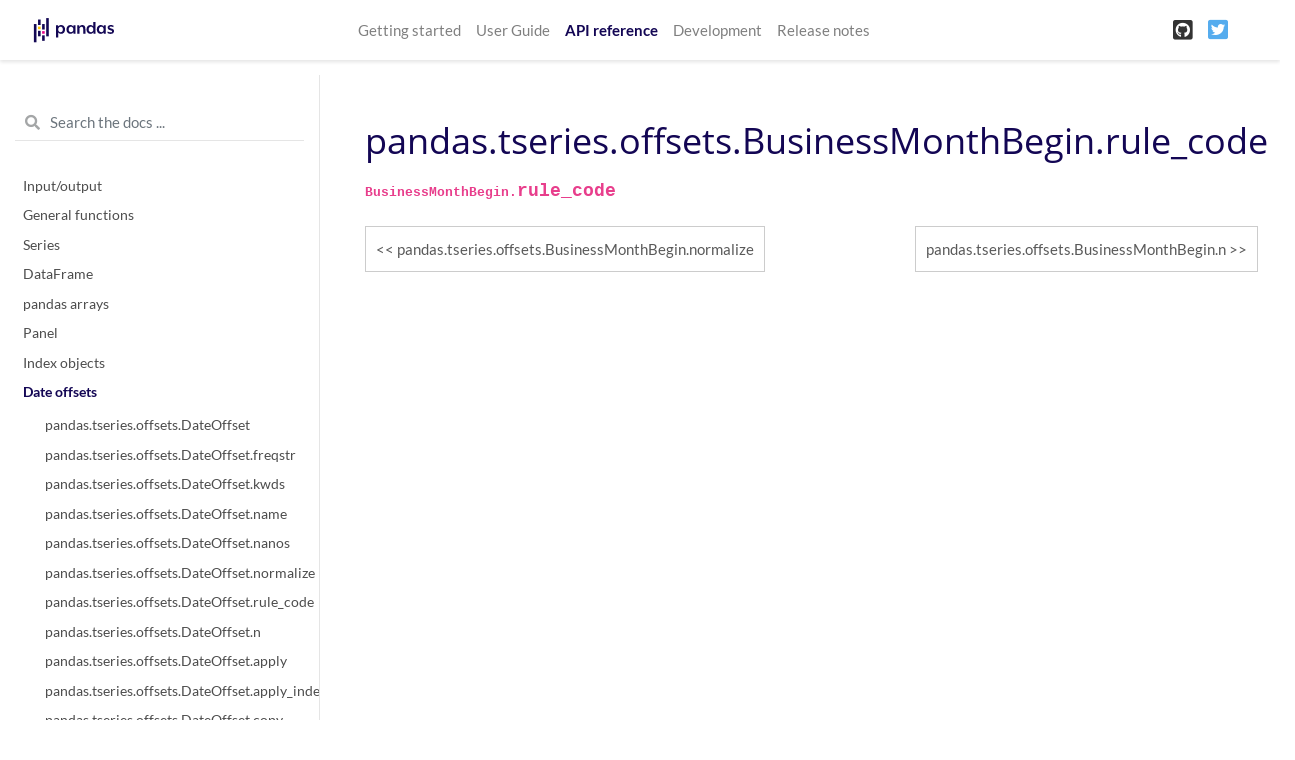

--- FILE ---
content_type: text/html
request_url: https://pandas.pydata.org/pandas-docs/version/1.1.4/reference/api/pandas.tseries.offsets.BusinessMonthBegin.rule_code.html
body_size: 7168
content:

<!DOCTYPE html>

<html>
  <head>
    <meta charset="utf-8" />
    <meta name="viewport" content="width=device-width, initial-scale=1.0">
    <title>pandas.tseries.offsets.BusinessMonthBegin.rule_code &#8212; pandas 1.1.4 documentation</title>
    
  <link href="../../_static/css/theme.css" rel="stylesheet" />
  <link href="../../_static/css/index.6b06789b3664c2a58096bdd3c1e47ee7.css" rel="stylesheet" />

    
  <link rel="stylesheet"
    href="../../_static/vendor/fontawesome/5.13.0/css/all.min.css">
  <link rel="preload" as="font" type="font/woff2" crossorigin
    href="../../_static/vendor/fontawesome/5.13.0/webfonts/fa-solid-900.woff2">
  <link rel="preload" as="font" type="font/woff2" crossorigin
    href="../../_static/vendor/fontawesome/5.13.0/webfonts/fa-brands-400.woff2">

    
      
  <link rel="stylesheet"
    href="../../_static/vendor/open-sans_all/1.44.1/index.css">
  <link rel="stylesheet"
    href="../../_static/vendor/lato_latin-ext/1.44.1/index.css">

    
    <link rel="stylesheet" href="../../_static/basic.css" type="text/css" />
    <link rel="stylesheet" href="../../_static/pygments.css" type="text/css" />
    <link rel="stylesheet" type="text/css" href="../../_static/css/getting_started.css" />
    <link rel="stylesheet" type="text/css" href="../../_static/css/pandas.css" />
    
  <link rel="preload" as="script" href="../../_static/js/index.a467d028457fa56e580c.js">

    <script id="documentation_options" data-url_root="../../" src="../../_static/documentation_options.js"></script>
    <script src="../../_static/jquery.js"></script>
    <script src="../../_static/underscore.js"></script>
    <script src="../../_static/doctools.js"></script>
    <script src="../../_static/language_data.js"></script>
    <script async="async" src="https://cdnjs.cloudflare.com/ajax/libs/mathjax/2.7.7/latest.js?config=TeX-AMS-MML_HTMLorMML"></script>
    <script type="text/x-mathjax-config">MathJax.Hub.Config({"tex2jax": {"inlineMath": [["$", "$"], ["\\(", "\\)"]], "processEscapes": true, "ignoreClass": "document", "processClass": "math|output_area"}})</script>
    <script src="https://unpkg.com/@jupyter-widgets/html-manager@^0.18.0/dist/embed-amd.js"></script>
    <link rel="shortcut icon" href="../../_static/favicon.ico"/>
    <link rel="index" title="Index" href="../../genindex.html" />
    <link rel="search" title="Search" href="../../search.html" />
    <link rel="next" title="pandas.tseries.offsets.BusinessMonthBegin.n" href="pandas.tseries.offsets.BusinessMonthBegin.n.html" />
    <link rel="prev" title="pandas.tseries.offsets.BusinessMonthBegin.normalize" href="pandas.tseries.offsets.BusinessMonthBegin.normalize.html" />
    <meta name="viewport" content="width=device-width, initial-scale=1" />
    <meta name="docsearch:language" content="en" />
  </head>
  <body data-spy="scroll" data-target="#bd-toc-nav" data-offset="80">
    
    <nav class="navbar navbar-light navbar-expand-lg bg-light fixed-top bd-navbar" id="navbar-main">
<div class="container-xl">

    <a class="navbar-brand" href="../../index.html">
    
      <img src="../../_static/pandas.svg" class="logo" alt="logo" />
    
    </a>
    <button class="navbar-toggler" type="button" data-toggle="collapse" data-target="#navbar-menu" aria-controls="navbar-menu" aria-expanded="false" aria-label="Toggle navigation">
        <span class="navbar-toggler-icon"></span>
    </button>

    <div id="navbar-menu" class="col-lg-9 collapse navbar-collapse">
      <ul id="navbar-main-elements" class="navbar-nav mr-auto">
        
        
        <li class="nav-item ">
            <a class="nav-link" href="../../getting_started/index.html">Getting started</a>
        </li>
        
        <li class="nav-item ">
            <a class="nav-link" href="../../user_guide/index.html">User Guide</a>
        </li>
        
        <li class="nav-item active">
            <a class="nav-link" href="../index.html">API reference</a>
        </li>
        
        <li class="nav-item ">
            <a class="nav-link" href="../../development/index.html">Development</a>
        </li>
        
        <li class="nav-item ">
            <a class="nav-link" href="../../whatsnew/index.html">Release notes</a>
        </li>
        
        
      </ul>


      

      <ul class="navbar-nav">
        
          <li class="nav-item">
            <a class="nav-link" href="https://github.com/pandas-dev/pandas" target="_blank" rel="noopener">
              <span><i class="fab fa-github-square"></i></span>
            </a>
          </li>
        
        
          <li class="nav-item">
            <a class="nav-link" href="https://twitter.com/pandas_dev" target="_blank" rel="noopener">
              <span><i class="fab fa-twitter-square"></i></span>
            </a>
          </li>
        
      </ul>
    </div>
</div>
    </nav>
    

    <div class="container-xl">
      <div class="row">
          
          <div class="col-12 col-md-3 bd-sidebar"><form class="bd-search d-flex align-items-center" action="../../search.html" method="get">
  <i class="icon fas fa-search"></i>
  <input type="search" class="form-control" name="q" id="search-input" placeholder="Search the docs ..." aria-label="Search the docs ..." autocomplete="off" >
</form>
<nav class="bd-links" id="bd-docs-nav" aria-label="Main navigation">

    <div class="bd-toc-item active">
    
  
    <ul class="nav bd-sidenav">
        
        
        
        
        
        
          
            
                <li class="">
                    <a href="../io.html">Input/output</a>
                </li>
            
          
            
                <li class="">
                    <a href="../general_functions.html">General functions</a>
                </li>
            
          
            
                <li class="">
                    <a href="../series.html">Series</a>
                </li>
            
          
            
                <li class="">
                    <a href="../frame.html">DataFrame</a>
                </li>
            
          
            
                <li class="">
                    <a href="../arrays.html">pandas arrays</a>
                </li>
            
          
            
                <li class="">
                    <a href="../panel.html">Panel</a>
                </li>
            
          
            
                <li class="">
                    <a href="../indexing.html">Index objects</a>
                </li>
            
          
            
  
                <li class="active">
                    <a href="../offset_frequency.html">Date offsets</a>
                    <ul>
                    
                        <li class="">
                            <a href="pandas.tseries.offsets.DateOffset.html">pandas.tseries.offsets.DateOffset</a>
                        </li>
                    
                        <li class="">
                            <a href="pandas.tseries.offsets.DateOffset.freqstr.html">pandas.tseries.offsets.DateOffset.freqstr</a>
                        </li>
                    
                        <li class="">
                            <a href="pandas.tseries.offsets.DateOffset.kwds.html">pandas.tseries.offsets.DateOffset.kwds</a>
                        </li>
                    
                        <li class="">
                            <a href="pandas.tseries.offsets.DateOffset.name.html">pandas.tseries.offsets.DateOffset.name</a>
                        </li>
                    
                        <li class="">
                            <a href="pandas.tseries.offsets.DateOffset.nanos.html">pandas.tseries.offsets.DateOffset.nanos</a>
                        </li>
                    
                        <li class="">
                            <a href="pandas.tseries.offsets.DateOffset.normalize.html">pandas.tseries.offsets.DateOffset.normalize</a>
                        </li>
                    
                        <li class="">
                            <a href="pandas.tseries.offsets.DateOffset.rule_code.html">pandas.tseries.offsets.DateOffset.rule_code</a>
                        </li>
                    
                        <li class="">
                            <a href="pandas.tseries.offsets.DateOffset.n.html">pandas.tseries.offsets.DateOffset.n</a>
                        </li>
                    
                        <li class="">
                            <a href="pandas.tseries.offsets.DateOffset.apply.html">pandas.tseries.offsets.DateOffset.apply</a>
                        </li>
                    
                        <li class="">
                            <a href="pandas.tseries.offsets.DateOffset.apply_index.html">pandas.tseries.offsets.DateOffset.apply_index</a>
                        </li>
                    
                        <li class="">
                            <a href="pandas.tseries.offsets.DateOffset.copy.html">pandas.tseries.offsets.DateOffset.copy</a>
                        </li>
                    
                        <li class="">
                            <a href="pandas.tseries.offsets.DateOffset.isAnchored.html">pandas.tseries.offsets.DateOffset.isAnchored</a>
                        </li>
                    
                        <li class="">
                            <a href="pandas.tseries.offsets.DateOffset.onOffset.html">pandas.tseries.offsets.DateOffset.onOffset</a>
                        </li>
                    
                        <li class="">
                            <a href="pandas.tseries.offsets.DateOffset.is_anchored.html">pandas.tseries.offsets.DateOffset.is_anchored</a>
                        </li>
                    
                        <li class="">
                            <a href="pandas.tseries.offsets.DateOffset.is_on_offset.html">pandas.tseries.offsets.DateOffset.is_on_offset</a>
                        </li>
                    
                        <li class="">
                            <a href="pandas.tseries.offsets.DateOffset.__call__.html">pandas.tseries.offsets.DateOffset.__call__</a>
                        </li>
                    
                        <li class="">
                            <a href="pandas.tseries.offsets.BusinessDay.html">pandas.tseries.offsets.BusinessDay</a>
                        </li>
                    
                        <li class="">
                            <a href="pandas.tseries.offsets.BDay.html">pandas.tseries.offsets.BDay</a>
                        </li>
                    
                        <li class="">
                            <a href="pandas.tseries.offsets.BusinessDay.freqstr.html">pandas.tseries.offsets.BusinessDay.freqstr</a>
                        </li>
                    
                        <li class="">
                            <a href="pandas.tseries.offsets.BusinessDay.kwds.html">pandas.tseries.offsets.BusinessDay.kwds</a>
                        </li>
                    
                        <li class="">
                            <a href="pandas.tseries.offsets.BusinessDay.name.html">pandas.tseries.offsets.BusinessDay.name</a>
                        </li>
                    
                        <li class="">
                            <a href="pandas.tseries.offsets.BusinessDay.nanos.html">pandas.tseries.offsets.BusinessDay.nanos</a>
                        </li>
                    
                        <li class="">
                            <a href="pandas.tseries.offsets.BusinessDay.normalize.html">pandas.tseries.offsets.BusinessDay.normalize</a>
                        </li>
                    
                        <li class="">
                            <a href="pandas.tseries.offsets.BusinessDay.rule_code.html">pandas.tseries.offsets.BusinessDay.rule_code</a>
                        </li>
                    
                        <li class="">
                            <a href="pandas.tseries.offsets.BusinessDay.n.html">pandas.tseries.offsets.BusinessDay.n</a>
                        </li>
                    
                        <li class="">
                            <a href="pandas.tseries.offsets.BusinessDay.weekmask.html">pandas.tseries.offsets.BusinessDay.weekmask</a>
                        </li>
                    
                        <li class="">
                            <a href="pandas.tseries.offsets.BusinessDay.holidays.html">pandas.tseries.offsets.BusinessDay.holidays</a>
                        </li>
                    
                        <li class="">
                            <a href="pandas.tseries.offsets.BusinessDay.calendar.html">pandas.tseries.offsets.BusinessDay.calendar</a>
                        </li>
                    
                        <li class="">
                            <a href="pandas.tseries.offsets.BusinessDay.apply.html">pandas.tseries.offsets.BusinessDay.apply</a>
                        </li>
                    
                        <li class="">
                            <a href="pandas.tseries.offsets.BusinessDay.apply_index.html">pandas.tseries.offsets.BusinessDay.apply_index</a>
                        </li>
                    
                        <li class="">
                            <a href="pandas.tseries.offsets.BusinessDay.copy.html">pandas.tseries.offsets.BusinessDay.copy</a>
                        </li>
                    
                        <li class="">
                            <a href="pandas.tseries.offsets.BusinessDay.isAnchored.html">pandas.tseries.offsets.BusinessDay.isAnchored</a>
                        </li>
                    
                        <li class="">
                            <a href="pandas.tseries.offsets.BusinessDay.onOffset.html">pandas.tseries.offsets.BusinessDay.onOffset</a>
                        </li>
                    
                        <li class="">
                            <a href="pandas.tseries.offsets.BusinessDay.is_anchored.html">pandas.tseries.offsets.BusinessDay.is_anchored</a>
                        </li>
                    
                        <li class="">
                            <a href="pandas.tseries.offsets.BusinessDay.is_on_offset.html">pandas.tseries.offsets.BusinessDay.is_on_offset</a>
                        </li>
                    
                        <li class="">
                            <a href="pandas.tseries.offsets.BusinessDay.__call__.html">pandas.tseries.offsets.BusinessDay.__call__</a>
                        </li>
                    
                        <li class="">
                            <a href="pandas.tseries.offsets.BusinessHour.html">pandas.tseries.offsets.BusinessHour</a>
                        </li>
                    
                        <li class="">
                            <a href="pandas.tseries.offsets.BusinessHour.freqstr.html">pandas.tseries.offsets.BusinessHour.freqstr</a>
                        </li>
                    
                        <li class="">
                            <a href="pandas.tseries.offsets.BusinessHour.kwds.html">pandas.tseries.offsets.BusinessHour.kwds</a>
                        </li>
                    
                        <li class="">
                            <a href="pandas.tseries.offsets.BusinessHour.name.html">pandas.tseries.offsets.BusinessHour.name</a>
                        </li>
                    
                        <li class="">
                            <a href="pandas.tseries.offsets.BusinessHour.nanos.html">pandas.tseries.offsets.BusinessHour.nanos</a>
                        </li>
                    
                        <li class="">
                            <a href="pandas.tseries.offsets.BusinessHour.normalize.html">pandas.tseries.offsets.BusinessHour.normalize</a>
                        </li>
                    
                        <li class="">
                            <a href="pandas.tseries.offsets.BusinessHour.rule_code.html">pandas.tseries.offsets.BusinessHour.rule_code</a>
                        </li>
                    
                        <li class="">
                            <a href="pandas.tseries.offsets.BusinessHour.n.html">pandas.tseries.offsets.BusinessHour.n</a>
                        </li>
                    
                        <li class="">
                            <a href="pandas.tseries.offsets.BusinessHour.start.html">pandas.tseries.offsets.BusinessHour.start</a>
                        </li>
                    
                        <li class="">
                            <a href="pandas.tseries.offsets.BusinessHour.end.html">pandas.tseries.offsets.BusinessHour.end</a>
                        </li>
                    
                        <li class="">
                            <a href="pandas.tseries.offsets.BusinessHour.weekmask.html">pandas.tseries.offsets.BusinessHour.weekmask</a>
                        </li>
                    
                        <li class="">
                            <a href="pandas.tseries.offsets.BusinessHour.holidays.html">pandas.tseries.offsets.BusinessHour.holidays</a>
                        </li>
                    
                        <li class="">
                            <a href="pandas.tseries.offsets.BusinessHour.calendar.html">pandas.tseries.offsets.BusinessHour.calendar</a>
                        </li>
                    
                        <li class="">
                            <a href="pandas.tseries.offsets.BusinessHour.apply.html">pandas.tseries.offsets.BusinessHour.apply</a>
                        </li>
                    
                        <li class="">
                            <a href="pandas.tseries.offsets.BusinessHour.apply_index.html">pandas.tseries.offsets.BusinessHour.apply_index</a>
                        </li>
                    
                        <li class="">
                            <a href="pandas.tseries.offsets.BusinessHour.copy.html">pandas.tseries.offsets.BusinessHour.copy</a>
                        </li>
                    
                        <li class="">
                            <a href="pandas.tseries.offsets.BusinessHour.isAnchored.html">pandas.tseries.offsets.BusinessHour.isAnchored</a>
                        </li>
                    
                        <li class="">
                            <a href="pandas.tseries.offsets.BusinessHour.onOffset.html">pandas.tseries.offsets.BusinessHour.onOffset</a>
                        </li>
                    
                        <li class="">
                            <a href="pandas.tseries.offsets.BusinessHour.is_anchored.html">pandas.tseries.offsets.BusinessHour.is_anchored</a>
                        </li>
                    
                        <li class="">
                            <a href="pandas.tseries.offsets.BusinessHour.is_on_offset.html">pandas.tseries.offsets.BusinessHour.is_on_offset</a>
                        </li>
                    
                        <li class="">
                            <a href="pandas.tseries.offsets.BusinessHour.__call__.html">pandas.tseries.offsets.BusinessHour.__call__</a>
                        </li>
                    
                        <li class="">
                            <a href="pandas.tseries.offsets.CustomBusinessDay.html">pandas.tseries.offsets.CustomBusinessDay</a>
                        </li>
                    
                        <li class="">
                            <a href="pandas.tseries.offsets.CDay.html">pandas.tseries.offsets.CDay</a>
                        </li>
                    
                        <li class="">
                            <a href="pandas.tseries.offsets.CustomBusinessDay.freqstr.html">pandas.tseries.offsets.CustomBusinessDay.freqstr</a>
                        </li>
                    
                        <li class="">
                            <a href="pandas.tseries.offsets.CustomBusinessDay.kwds.html">pandas.tseries.offsets.CustomBusinessDay.kwds</a>
                        </li>
                    
                        <li class="">
                            <a href="pandas.tseries.offsets.CustomBusinessDay.name.html">pandas.tseries.offsets.CustomBusinessDay.name</a>
                        </li>
                    
                        <li class="">
                            <a href="pandas.tseries.offsets.CustomBusinessDay.nanos.html">pandas.tseries.offsets.CustomBusinessDay.nanos</a>
                        </li>
                    
                        <li class="">
                            <a href="pandas.tseries.offsets.CustomBusinessDay.normalize.html">pandas.tseries.offsets.CustomBusinessDay.normalize</a>
                        </li>
                    
                        <li class="">
                            <a href="pandas.tseries.offsets.CustomBusinessDay.rule_code.html">pandas.tseries.offsets.CustomBusinessDay.rule_code</a>
                        </li>
                    
                        <li class="">
                            <a href="pandas.tseries.offsets.CustomBusinessDay.n.html">pandas.tseries.offsets.CustomBusinessDay.n</a>
                        </li>
                    
                        <li class="">
                            <a href="pandas.tseries.offsets.CustomBusinessDay.weekmask.html">pandas.tseries.offsets.CustomBusinessDay.weekmask</a>
                        </li>
                    
                        <li class="">
                            <a href="pandas.tseries.offsets.CustomBusinessDay.calendar.html">pandas.tseries.offsets.CustomBusinessDay.calendar</a>
                        </li>
                    
                        <li class="">
                            <a href="pandas.tseries.offsets.CustomBusinessDay.holidays.html">pandas.tseries.offsets.CustomBusinessDay.holidays</a>
                        </li>
                    
                        <li class="">
                            <a href="pandas.tseries.offsets.CustomBusinessDay.apply_index.html">pandas.tseries.offsets.CustomBusinessDay.apply_index</a>
                        </li>
                    
                        <li class="">
                            <a href="pandas.tseries.offsets.CustomBusinessDay.apply.html">pandas.tseries.offsets.CustomBusinessDay.apply</a>
                        </li>
                    
                        <li class="">
                            <a href="pandas.tseries.offsets.CustomBusinessDay.copy.html">pandas.tseries.offsets.CustomBusinessDay.copy</a>
                        </li>
                    
                        <li class="">
                            <a href="pandas.tseries.offsets.CustomBusinessDay.isAnchored.html">pandas.tseries.offsets.CustomBusinessDay.isAnchored</a>
                        </li>
                    
                        <li class="">
                            <a href="pandas.tseries.offsets.CustomBusinessDay.onOffset.html">pandas.tseries.offsets.CustomBusinessDay.onOffset</a>
                        </li>
                    
                        <li class="">
                            <a href="pandas.tseries.offsets.CustomBusinessDay.is_anchored.html">pandas.tseries.offsets.CustomBusinessDay.is_anchored</a>
                        </li>
                    
                        <li class="">
                            <a href="pandas.tseries.offsets.CustomBusinessDay.is_on_offset.html">pandas.tseries.offsets.CustomBusinessDay.is_on_offset</a>
                        </li>
                    
                        <li class="">
                            <a href="pandas.tseries.offsets.CustomBusinessDay.__call__.html">pandas.tseries.offsets.CustomBusinessDay.__call__</a>
                        </li>
                    
                        <li class="">
                            <a href="pandas.tseries.offsets.CustomBusinessHour.html">pandas.tseries.offsets.CustomBusinessHour</a>
                        </li>
                    
                        <li class="">
                            <a href="pandas.tseries.offsets.CustomBusinessHour.freqstr.html">pandas.tseries.offsets.CustomBusinessHour.freqstr</a>
                        </li>
                    
                        <li class="">
                            <a href="pandas.tseries.offsets.CustomBusinessHour.kwds.html">pandas.tseries.offsets.CustomBusinessHour.kwds</a>
                        </li>
                    
                        <li class="">
                            <a href="pandas.tseries.offsets.CustomBusinessHour.name.html">pandas.tseries.offsets.CustomBusinessHour.name</a>
                        </li>
                    
                        <li class="">
                            <a href="pandas.tseries.offsets.CustomBusinessHour.nanos.html">pandas.tseries.offsets.CustomBusinessHour.nanos</a>
                        </li>
                    
                        <li class="">
                            <a href="pandas.tseries.offsets.CustomBusinessHour.normalize.html">pandas.tseries.offsets.CustomBusinessHour.normalize</a>
                        </li>
                    
                        <li class="">
                            <a href="pandas.tseries.offsets.CustomBusinessHour.rule_code.html">pandas.tseries.offsets.CustomBusinessHour.rule_code</a>
                        </li>
                    
                        <li class="">
                            <a href="pandas.tseries.offsets.CustomBusinessHour.n.html">pandas.tseries.offsets.CustomBusinessHour.n</a>
                        </li>
                    
                        <li class="">
                            <a href="pandas.tseries.offsets.CustomBusinessHour.weekmask.html">pandas.tseries.offsets.CustomBusinessHour.weekmask</a>
                        </li>
                    
                        <li class="">
                            <a href="pandas.tseries.offsets.CustomBusinessHour.calendar.html">pandas.tseries.offsets.CustomBusinessHour.calendar</a>
                        </li>
                    
                        <li class="">
                            <a href="pandas.tseries.offsets.CustomBusinessHour.holidays.html">pandas.tseries.offsets.CustomBusinessHour.holidays</a>
                        </li>
                    
                        <li class="">
                            <a href="pandas.tseries.offsets.CustomBusinessHour.start.html">pandas.tseries.offsets.CustomBusinessHour.start</a>
                        </li>
                    
                        <li class="">
                            <a href="pandas.tseries.offsets.CustomBusinessHour.end.html">pandas.tseries.offsets.CustomBusinessHour.end</a>
                        </li>
                    
                        <li class="">
                            <a href="pandas.tseries.offsets.CustomBusinessHour.apply.html">pandas.tseries.offsets.CustomBusinessHour.apply</a>
                        </li>
                    
                        <li class="">
                            <a href="pandas.tseries.offsets.CustomBusinessHour.apply_index.html">pandas.tseries.offsets.CustomBusinessHour.apply_index</a>
                        </li>
                    
                        <li class="">
                            <a href="pandas.tseries.offsets.CustomBusinessHour.copy.html">pandas.tseries.offsets.CustomBusinessHour.copy</a>
                        </li>
                    
                        <li class="">
                            <a href="pandas.tseries.offsets.CustomBusinessHour.isAnchored.html">pandas.tseries.offsets.CustomBusinessHour.isAnchored</a>
                        </li>
                    
                        <li class="">
                            <a href="pandas.tseries.offsets.CustomBusinessHour.onOffset.html">pandas.tseries.offsets.CustomBusinessHour.onOffset</a>
                        </li>
                    
                        <li class="">
                            <a href="pandas.tseries.offsets.CustomBusinessHour.is_anchored.html">pandas.tseries.offsets.CustomBusinessHour.is_anchored</a>
                        </li>
                    
                        <li class="">
                            <a href="pandas.tseries.offsets.CustomBusinessHour.is_on_offset.html">pandas.tseries.offsets.CustomBusinessHour.is_on_offset</a>
                        </li>
                    
                        <li class="">
                            <a href="pandas.tseries.offsets.CustomBusinessHour.__call__.html">pandas.tseries.offsets.CustomBusinessHour.__call__</a>
                        </li>
                    
                        <li class="">
                            <a href="pandas.tseries.offsets.MonthEnd.html">pandas.tseries.offsets.MonthEnd</a>
                        </li>
                    
                        <li class="">
                            <a href="pandas.tseries.offsets.MonthEnd.freqstr.html">pandas.tseries.offsets.MonthEnd.freqstr</a>
                        </li>
                    
                        <li class="">
                            <a href="pandas.tseries.offsets.MonthEnd.kwds.html">pandas.tseries.offsets.MonthEnd.kwds</a>
                        </li>
                    
                        <li class="">
                            <a href="pandas.tseries.offsets.MonthEnd.name.html">pandas.tseries.offsets.MonthEnd.name</a>
                        </li>
                    
                        <li class="">
                            <a href="pandas.tseries.offsets.MonthEnd.nanos.html">pandas.tseries.offsets.MonthEnd.nanos</a>
                        </li>
                    
                        <li class="">
                            <a href="pandas.tseries.offsets.MonthEnd.normalize.html">pandas.tseries.offsets.MonthEnd.normalize</a>
                        </li>
                    
                        <li class="">
                            <a href="pandas.tseries.offsets.MonthEnd.rule_code.html">pandas.tseries.offsets.MonthEnd.rule_code</a>
                        </li>
                    
                        <li class="">
                            <a href="pandas.tseries.offsets.MonthEnd.n.html">pandas.tseries.offsets.MonthEnd.n</a>
                        </li>
                    
                        <li class="">
                            <a href="pandas.tseries.offsets.MonthEnd.apply.html">pandas.tseries.offsets.MonthEnd.apply</a>
                        </li>
                    
                        <li class="">
                            <a href="pandas.tseries.offsets.MonthEnd.apply_index.html">pandas.tseries.offsets.MonthEnd.apply_index</a>
                        </li>
                    
                        <li class="">
                            <a href="pandas.tseries.offsets.MonthEnd.copy.html">pandas.tseries.offsets.MonthEnd.copy</a>
                        </li>
                    
                        <li class="">
                            <a href="pandas.tseries.offsets.MonthEnd.isAnchored.html">pandas.tseries.offsets.MonthEnd.isAnchored</a>
                        </li>
                    
                        <li class="">
                            <a href="pandas.tseries.offsets.MonthEnd.onOffset.html">pandas.tseries.offsets.MonthEnd.onOffset</a>
                        </li>
                    
                        <li class="">
                            <a href="pandas.tseries.offsets.MonthEnd.is_anchored.html">pandas.tseries.offsets.MonthEnd.is_anchored</a>
                        </li>
                    
                        <li class="">
                            <a href="pandas.tseries.offsets.MonthEnd.is_on_offset.html">pandas.tseries.offsets.MonthEnd.is_on_offset</a>
                        </li>
                    
                        <li class="">
                            <a href="pandas.tseries.offsets.MonthEnd.__call__.html">pandas.tseries.offsets.MonthEnd.__call__</a>
                        </li>
                    
                        <li class="">
                            <a href="pandas.tseries.offsets.MonthBegin.html">pandas.tseries.offsets.MonthBegin</a>
                        </li>
                    
                        <li class="">
                            <a href="pandas.tseries.offsets.MonthBegin.freqstr.html">pandas.tseries.offsets.MonthBegin.freqstr</a>
                        </li>
                    
                        <li class="">
                            <a href="pandas.tseries.offsets.MonthBegin.kwds.html">pandas.tseries.offsets.MonthBegin.kwds</a>
                        </li>
                    
                        <li class="">
                            <a href="pandas.tseries.offsets.MonthBegin.name.html">pandas.tseries.offsets.MonthBegin.name</a>
                        </li>
                    
                        <li class="">
                            <a href="pandas.tseries.offsets.MonthBegin.nanos.html">pandas.tseries.offsets.MonthBegin.nanos</a>
                        </li>
                    
                        <li class="">
                            <a href="pandas.tseries.offsets.MonthBegin.normalize.html">pandas.tseries.offsets.MonthBegin.normalize</a>
                        </li>
                    
                        <li class="">
                            <a href="pandas.tseries.offsets.MonthBegin.rule_code.html">pandas.tseries.offsets.MonthBegin.rule_code</a>
                        </li>
                    
                        <li class="">
                            <a href="pandas.tseries.offsets.MonthBegin.n.html">pandas.tseries.offsets.MonthBegin.n</a>
                        </li>
                    
                        <li class="">
                            <a href="pandas.tseries.offsets.MonthBegin.apply.html">pandas.tseries.offsets.MonthBegin.apply</a>
                        </li>
                    
                        <li class="">
                            <a href="pandas.tseries.offsets.MonthBegin.apply_index.html">pandas.tseries.offsets.MonthBegin.apply_index</a>
                        </li>
                    
                        <li class="">
                            <a href="pandas.tseries.offsets.MonthBegin.copy.html">pandas.tseries.offsets.MonthBegin.copy</a>
                        </li>
                    
                        <li class="">
                            <a href="pandas.tseries.offsets.MonthBegin.isAnchored.html">pandas.tseries.offsets.MonthBegin.isAnchored</a>
                        </li>
                    
                        <li class="">
                            <a href="pandas.tseries.offsets.MonthBegin.onOffset.html">pandas.tseries.offsets.MonthBegin.onOffset</a>
                        </li>
                    
                        <li class="">
                            <a href="pandas.tseries.offsets.MonthBegin.is_anchored.html">pandas.tseries.offsets.MonthBegin.is_anchored</a>
                        </li>
                    
                        <li class="">
                            <a href="pandas.tseries.offsets.MonthBegin.is_on_offset.html">pandas.tseries.offsets.MonthBegin.is_on_offset</a>
                        </li>
                    
                        <li class="">
                            <a href="pandas.tseries.offsets.MonthBegin.__call__.html">pandas.tseries.offsets.MonthBegin.__call__</a>
                        </li>
                    
                        <li class="">
                            <a href="pandas.tseries.offsets.BusinessMonthEnd.html">pandas.tseries.offsets.BusinessMonthEnd</a>
                        </li>
                    
                        <li class="">
                            <a href="pandas.tseries.offsets.BMonthEnd.html">pandas.tseries.offsets.BMonthEnd</a>
                        </li>
                    
                        <li class="">
                            <a href="pandas.tseries.offsets.BusinessMonthEnd.freqstr.html">pandas.tseries.offsets.BusinessMonthEnd.freqstr</a>
                        </li>
                    
                        <li class="">
                            <a href="pandas.tseries.offsets.BusinessMonthEnd.kwds.html">pandas.tseries.offsets.BusinessMonthEnd.kwds</a>
                        </li>
                    
                        <li class="">
                            <a href="pandas.tseries.offsets.BusinessMonthEnd.name.html">pandas.tseries.offsets.BusinessMonthEnd.name</a>
                        </li>
                    
                        <li class="">
                            <a href="pandas.tseries.offsets.BusinessMonthEnd.nanos.html">pandas.tseries.offsets.BusinessMonthEnd.nanos</a>
                        </li>
                    
                        <li class="">
                            <a href="pandas.tseries.offsets.BusinessMonthEnd.normalize.html">pandas.tseries.offsets.BusinessMonthEnd.normalize</a>
                        </li>
                    
                        <li class="">
                            <a href="pandas.tseries.offsets.BusinessMonthEnd.rule_code.html">pandas.tseries.offsets.BusinessMonthEnd.rule_code</a>
                        </li>
                    
                        <li class="">
                            <a href="pandas.tseries.offsets.BusinessMonthEnd.n.html">pandas.tseries.offsets.BusinessMonthEnd.n</a>
                        </li>
                    
                        <li class="">
                            <a href="pandas.tseries.offsets.BusinessMonthEnd.apply.html">pandas.tseries.offsets.BusinessMonthEnd.apply</a>
                        </li>
                    
                        <li class="">
                            <a href="pandas.tseries.offsets.BusinessMonthEnd.apply_index.html">pandas.tseries.offsets.BusinessMonthEnd.apply_index</a>
                        </li>
                    
                        <li class="">
                            <a href="pandas.tseries.offsets.BusinessMonthEnd.copy.html">pandas.tseries.offsets.BusinessMonthEnd.copy</a>
                        </li>
                    
                        <li class="">
                            <a href="pandas.tseries.offsets.BusinessMonthEnd.isAnchored.html">pandas.tseries.offsets.BusinessMonthEnd.isAnchored</a>
                        </li>
                    
                        <li class="">
                            <a href="pandas.tseries.offsets.BusinessMonthEnd.onOffset.html">pandas.tseries.offsets.BusinessMonthEnd.onOffset</a>
                        </li>
                    
                        <li class="">
                            <a href="pandas.tseries.offsets.BusinessMonthEnd.is_anchored.html">pandas.tseries.offsets.BusinessMonthEnd.is_anchored</a>
                        </li>
                    
                        <li class="">
                            <a href="pandas.tseries.offsets.BusinessMonthEnd.is_on_offset.html">pandas.tseries.offsets.BusinessMonthEnd.is_on_offset</a>
                        </li>
                    
                        <li class="">
                            <a href="pandas.tseries.offsets.BusinessMonthEnd.__call__.html">pandas.tseries.offsets.BusinessMonthEnd.__call__</a>
                        </li>
                    
                        <li class="">
                            <a href="pandas.tseries.offsets.BusinessMonthBegin.html">pandas.tseries.offsets.BusinessMonthBegin</a>
                        </li>
                    
                        <li class="">
                            <a href="pandas.tseries.offsets.BMonthBegin.html">pandas.tseries.offsets.BMonthBegin</a>
                        </li>
                    
                        <li class="">
                            <a href="pandas.tseries.offsets.BusinessMonthBegin.freqstr.html">pandas.tseries.offsets.BusinessMonthBegin.freqstr</a>
                        </li>
                    
                        <li class="">
                            <a href="pandas.tseries.offsets.BusinessMonthBegin.kwds.html">pandas.tseries.offsets.BusinessMonthBegin.kwds</a>
                        </li>
                    
                        <li class="">
                            <a href="pandas.tseries.offsets.BusinessMonthBegin.name.html">pandas.tseries.offsets.BusinessMonthBegin.name</a>
                        </li>
                    
                        <li class="">
                            <a href="pandas.tseries.offsets.BusinessMonthBegin.nanos.html">pandas.tseries.offsets.BusinessMonthBegin.nanos</a>
                        </li>
                    
                        <li class="">
                            <a href="pandas.tseries.offsets.BusinessMonthBegin.normalize.html">pandas.tseries.offsets.BusinessMonthBegin.normalize</a>
                        </li>
                    
                        <li class="active">
                            <a href="">pandas.tseries.offsets.BusinessMonthBegin.rule_code</a>
                        </li>
                    
                        <li class="">
                            <a href="pandas.tseries.offsets.BusinessMonthBegin.n.html">pandas.tseries.offsets.BusinessMonthBegin.n</a>
                        </li>
                    
                        <li class="">
                            <a href="pandas.tseries.offsets.BusinessMonthBegin.apply.html">pandas.tseries.offsets.BusinessMonthBegin.apply</a>
                        </li>
                    
                        <li class="">
                            <a href="pandas.tseries.offsets.BusinessMonthBegin.apply_index.html">pandas.tseries.offsets.BusinessMonthBegin.apply_index</a>
                        </li>
                    
                        <li class="">
                            <a href="pandas.tseries.offsets.BusinessMonthBegin.copy.html">pandas.tseries.offsets.BusinessMonthBegin.copy</a>
                        </li>
                    
                        <li class="">
                            <a href="pandas.tseries.offsets.BusinessMonthBegin.isAnchored.html">pandas.tseries.offsets.BusinessMonthBegin.isAnchored</a>
                        </li>
                    
                        <li class="">
                            <a href="pandas.tseries.offsets.BusinessMonthBegin.onOffset.html">pandas.tseries.offsets.BusinessMonthBegin.onOffset</a>
                        </li>
                    
                        <li class="">
                            <a href="pandas.tseries.offsets.BusinessMonthBegin.is_anchored.html">pandas.tseries.offsets.BusinessMonthBegin.is_anchored</a>
                        </li>
                    
                        <li class="">
                            <a href="pandas.tseries.offsets.BusinessMonthBegin.is_on_offset.html">pandas.tseries.offsets.BusinessMonthBegin.is_on_offset</a>
                        </li>
                    
                        <li class="">
                            <a href="pandas.tseries.offsets.BusinessMonthBegin.__call__.html">pandas.tseries.offsets.BusinessMonthBegin.__call__</a>
                        </li>
                    
                        <li class="">
                            <a href="pandas.tseries.offsets.CustomBusinessMonthEnd.html">pandas.tseries.offsets.CustomBusinessMonthEnd</a>
                        </li>
                    
                        <li class="">
                            <a href="pandas.tseries.offsets.CBMonthEnd.html">pandas.tseries.offsets.CBMonthEnd</a>
                        </li>
                    
                        <li class="">
                            <a href="pandas.tseries.offsets.CustomBusinessMonthEnd.freqstr.html">pandas.tseries.offsets.CustomBusinessMonthEnd.freqstr</a>
                        </li>
                    
                        <li class="">
                            <a href="pandas.tseries.offsets.CustomBusinessMonthEnd.kwds.html">pandas.tseries.offsets.CustomBusinessMonthEnd.kwds</a>
                        </li>
                    
                        <li class="">
                            <a href="pandas.tseries.offsets.CustomBusinessMonthEnd.m_offset.html">pandas.tseries.offsets.CustomBusinessMonthEnd.m_offset</a>
                        </li>
                    
                        <li class="">
                            <a href="pandas.tseries.offsets.CustomBusinessMonthEnd.name.html">pandas.tseries.offsets.CustomBusinessMonthEnd.name</a>
                        </li>
                    
                        <li class="">
                            <a href="pandas.tseries.offsets.CustomBusinessMonthEnd.nanos.html">pandas.tseries.offsets.CustomBusinessMonthEnd.nanos</a>
                        </li>
                    
                        <li class="">
                            <a href="pandas.tseries.offsets.CustomBusinessMonthEnd.normalize.html">pandas.tseries.offsets.CustomBusinessMonthEnd.normalize</a>
                        </li>
                    
                        <li class="">
                            <a href="pandas.tseries.offsets.CustomBusinessMonthEnd.rule_code.html">pandas.tseries.offsets.CustomBusinessMonthEnd.rule_code</a>
                        </li>
                    
                        <li class="">
                            <a href="pandas.tseries.offsets.CustomBusinessMonthEnd.n.html">pandas.tseries.offsets.CustomBusinessMonthEnd.n</a>
                        </li>
                    
                        <li class="">
                            <a href="pandas.tseries.offsets.CustomBusinessMonthEnd.weekmask.html">pandas.tseries.offsets.CustomBusinessMonthEnd.weekmask</a>
                        </li>
                    
                        <li class="">
                            <a href="pandas.tseries.offsets.CustomBusinessMonthEnd.calendar.html">pandas.tseries.offsets.CustomBusinessMonthEnd.calendar</a>
                        </li>
                    
                        <li class="">
                            <a href="pandas.tseries.offsets.CustomBusinessMonthEnd.holidays.html">pandas.tseries.offsets.CustomBusinessMonthEnd.holidays</a>
                        </li>
                    
                        <li class="">
                            <a href="pandas.tseries.offsets.CustomBusinessMonthEnd.apply.html">pandas.tseries.offsets.CustomBusinessMonthEnd.apply</a>
                        </li>
                    
                        <li class="">
                            <a href="pandas.tseries.offsets.CustomBusinessMonthEnd.apply_index.html">pandas.tseries.offsets.CustomBusinessMonthEnd.apply_index</a>
                        </li>
                    
                        <li class="">
                            <a href="pandas.tseries.offsets.CustomBusinessMonthEnd.copy.html">pandas.tseries.offsets.CustomBusinessMonthEnd.copy</a>
                        </li>
                    
                        <li class="">
                            <a href="pandas.tseries.offsets.CustomBusinessMonthEnd.isAnchored.html">pandas.tseries.offsets.CustomBusinessMonthEnd.isAnchored</a>
                        </li>
                    
                        <li class="">
                            <a href="pandas.tseries.offsets.CustomBusinessMonthEnd.onOffset.html">pandas.tseries.offsets.CustomBusinessMonthEnd.onOffset</a>
                        </li>
                    
                        <li class="">
                            <a href="pandas.tseries.offsets.CustomBusinessMonthEnd.is_anchored.html">pandas.tseries.offsets.CustomBusinessMonthEnd.is_anchored</a>
                        </li>
                    
                        <li class="">
                            <a href="pandas.tseries.offsets.CustomBusinessMonthEnd.is_on_offset.html">pandas.tseries.offsets.CustomBusinessMonthEnd.is_on_offset</a>
                        </li>
                    
                        <li class="">
                            <a href="pandas.tseries.offsets.CustomBusinessMonthEnd.__call__.html">pandas.tseries.offsets.CustomBusinessMonthEnd.__call__</a>
                        </li>
                    
                        <li class="">
                            <a href="pandas.tseries.offsets.CustomBusinessMonthBegin.html">pandas.tseries.offsets.CustomBusinessMonthBegin</a>
                        </li>
                    
                        <li class="">
                            <a href="pandas.tseries.offsets.CBMonthBegin.html">pandas.tseries.offsets.CBMonthBegin</a>
                        </li>
                    
                        <li class="">
                            <a href="pandas.tseries.offsets.CustomBusinessMonthBegin.freqstr.html">pandas.tseries.offsets.CustomBusinessMonthBegin.freqstr</a>
                        </li>
                    
                        <li class="">
                            <a href="pandas.tseries.offsets.CustomBusinessMonthBegin.kwds.html">pandas.tseries.offsets.CustomBusinessMonthBegin.kwds</a>
                        </li>
                    
                        <li class="">
                            <a href="pandas.tseries.offsets.CustomBusinessMonthBegin.m_offset.html">pandas.tseries.offsets.CustomBusinessMonthBegin.m_offset</a>
                        </li>
                    
                        <li class="">
                            <a href="pandas.tseries.offsets.CustomBusinessMonthBegin.name.html">pandas.tseries.offsets.CustomBusinessMonthBegin.name</a>
                        </li>
                    
                        <li class="">
                            <a href="pandas.tseries.offsets.CustomBusinessMonthBegin.nanos.html">pandas.tseries.offsets.CustomBusinessMonthBegin.nanos</a>
                        </li>
                    
                        <li class="">
                            <a href="pandas.tseries.offsets.CustomBusinessMonthBegin.normalize.html">pandas.tseries.offsets.CustomBusinessMonthBegin.normalize</a>
                        </li>
                    
                        <li class="">
                            <a href="pandas.tseries.offsets.CustomBusinessMonthBegin.rule_code.html">pandas.tseries.offsets.CustomBusinessMonthBegin.rule_code</a>
                        </li>
                    
                        <li class="">
                            <a href="pandas.tseries.offsets.CustomBusinessMonthBegin.n.html">pandas.tseries.offsets.CustomBusinessMonthBegin.n</a>
                        </li>
                    
                        <li class="">
                            <a href="pandas.tseries.offsets.CustomBusinessMonthBegin.weekmask.html">pandas.tseries.offsets.CustomBusinessMonthBegin.weekmask</a>
                        </li>
                    
                        <li class="">
                            <a href="pandas.tseries.offsets.CustomBusinessMonthBegin.calendar.html">pandas.tseries.offsets.CustomBusinessMonthBegin.calendar</a>
                        </li>
                    
                        <li class="">
                            <a href="pandas.tseries.offsets.CustomBusinessMonthBegin.holidays.html">pandas.tseries.offsets.CustomBusinessMonthBegin.holidays</a>
                        </li>
                    
                        <li class="">
                            <a href="pandas.tseries.offsets.CustomBusinessMonthBegin.apply.html">pandas.tseries.offsets.CustomBusinessMonthBegin.apply</a>
                        </li>
                    
                        <li class="">
                            <a href="pandas.tseries.offsets.CustomBusinessMonthBegin.apply_index.html">pandas.tseries.offsets.CustomBusinessMonthBegin.apply_index</a>
                        </li>
                    
                        <li class="">
                            <a href="pandas.tseries.offsets.CustomBusinessMonthBegin.copy.html">pandas.tseries.offsets.CustomBusinessMonthBegin.copy</a>
                        </li>
                    
                        <li class="">
                            <a href="pandas.tseries.offsets.CustomBusinessMonthBegin.isAnchored.html">pandas.tseries.offsets.CustomBusinessMonthBegin.isAnchored</a>
                        </li>
                    
                        <li class="">
                            <a href="pandas.tseries.offsets.CustomBusinessMonthBegin.onOffset.html">pandas.tseries.offsets.CustomBusinessMonthBegin.onOffset</a>
                        </li>
                    
                        <li class="">
                            <a href="pandas.tseries.offsets.CustomBusinessMonthBegin.is_anchored.html">pandas.tseries.offsets.CustomBusinessMonthBegin.is_anchored</a>
                        </li>
                    
                        <li class="">
                            <a href="pandas.tseries.offsets.CustomBusinessMonthBegin.is_on_offset.html">pandas.tseries.offsets.CustomBusinessMonthBegin.is_on_offset</a>
                        </li>
                    
                        <li class="">
                            <a href="pandas.tseries.offsets.CustomBusinessMonthBegin.__call__.html">pandas.tseries.offsets.CustomBusinessMonthBegin.__call__</a>
                        </li>
                    
                        <li class="">
                            <a href="pandas.tseries.offsets.SemiMonthEnd.html">pandas.tseries.offsets.SemiMonthEnd</a>
                        </li>
                    
                        <li class="">
                            <a href="pandas.tseries.offsets.SemiMonthEnd.freqstr.html">pandas.tseries.offsets.SemiMonthEnd.freqstr</a>
                        </li>
                    
                        <li class="">
                            <a href="pandas.tseries.offsets.SemiMonthEnd.kwds.html">pandas.tseries.offsets.SemiMonthEnd.kwds</a>
                        </li>
                    
                        <li class="">
                            <a href="pandas.tseries.offsets.SemiMonthEnd.name.html">pandas.tseries.offsets.SemiMonthEnd.name</a>
                        </li>
                    
                        <li class="">
                            <a href="pandas.tseries.offsets.SemiMonthEnd.nanos.html">pandas.tseries.offsets.SemiMonthEnd.nanos</a>
                        </li>
                    
                        <li class="">
                            <a href="pandas.tseries.offsets.SemiMonthEnd.normalize.html">pandas.tseries.offsets.SemiMonthEnd.normalize</a>
                        </li>
                    
                        <li class="">
                            <a href="pandas.tseries.offsets.SemiMonthEnd.rule_code.html">pandas.tseries.offsets.SemiMonthEnd.rule_code</a>
                        </li>
                    
                        <li class="">
                            <a href="pandas.tseries.offsets.SemiMonthEnd.n.html">pandas.tseries.offsets.SemiMonthEnd.n</a>
                        </li>
                    
                        <li class="">
                            <a href="pandas.tseries.offsets.SemiMonthEnd.day_of_month.html">pandas.tseries.offsets.SemiMonthEnd.day_of_month</a>
                        </li>
                    
                        <li class="">
                            <a href="pandas.tseries.offsets.SemiMonthEnd.apply.html">pandas.tseries.offsets.SemiMonthEnd.apply</a>
                        </li>
                    
                        <li class="">
                            <a href="pandas.tseries.offsets.SemiMonthEnd.apply_index.html">pandas.tseries.offsets.SemiMonthEnd.apply_index</a>
                        </li>
                    
                        <li class="">
                            <a href="pandas.tseries.offsets.SemiMonthEnd.copy.html">pandas.tseries.offsets.SemiMonthEnd.copy</a>
                        </li>
                    
                        <li class="">
                            <a href="pandas.tseries.offsets.SemiMonthEnd.isAnchored.html">pandas.tseries.offsets.SemiMonthEnd.isAnchored</a>
                        </li>
                    
                        <li class="">
                            <a href="pandas.tseries.offsets.SemiMonthEnd.onOffset.html">pandas.tseries.offsets.SemiMonthEnd.onOffset</a>
                        </li>
                    
                        <li class="">
                            <a href="pandas.tseries.offsets.SemiMonthEnd.is_anchored.html">pandas.tseries.offsets.SemiMonthEnd.is_anchored</a>
                        </li>
                    
                        <li class="">
                            <a href="pandas.tseries.offsets.SemiMonthEnd.is_on_offset.html">pandas.tseries.offsets.SemiMonthEnd.is_on_offset</a>
                        </li>
                    
                        <li class="">
                            <a href="pandas.tseries.offsets.SemiMonthEnd.__call__.html">pandas.tseries.offsets.SemiMonthEnd.__call__</a>
                        </li>
                    
                        <li class="">
                            <a href="pandas.tseries.offsets.SemiMonthBegin.html">pandas.tseries.offsets.SemiMonthBegin</a>
                        </li>
                    
                        <li class="">
                            <a href="pandas.tseries.offsets.SemiMonthBegin.freqstr.html">pandas.tseries.offsets.SemiMonthBegin.freqstr</a>
                        </li>
                    
                        <li class="">
                            <a href="pandas.tseries.offsets.SemiMonthBegin.kwds.html">pandas.tseries.offsets.SemiMonthBegin.kwds</a>
                        </li>
                    
                        <li class="">
                            <a href="pandas.tseries.offsets.SemiMonthBegin.name.html">pandas.tseries.offsets.SemiMonthBegin.name</a>
                        </li>
                    
                        <li class="">
                            <a href="pandas.tseries.offsets.SemiMonthBegin.nanos.html">pandas.tseries.offsets.SemiMonthBegin.nanos</a>
                        </li>
                    
                        <li class="">
                            <a href="pandas.tseries.offsets.SemiMonthBegin.normalize.html">pandas.tseries.offsets.SemiMonthBegin.normalize</a>
                        </li>
                    
                        <li class="">
                            <a href="pandas.tseries.offsets.SemiMonthBegin.rule_code.html">pandas.tseries.offsets.SemiMonthBegin.rule_code</a>
                        </li>
                    
                        <li class="">
                            <a href="pandas.tseries.offsets.SemiMonthBegin.n.html">pandas.tseries.offsets.SemiMonthBegin.n</a>
                        </li>
                    
                        <li class="">
                            <a href="pandas.tseries.offsets.SemiMonthBegin.day_of_month.html">pandas.tseries.offsets.SemiMonthBegin.day_of_month</a>
                        </li>
                    
                        <li class="">
                            <a href="pandas.tseries.offsets.SemiMonthBegin.apply.html">pandas.tseries.offsets.SemiMonthBegin.apply</a>
                        </li>
                    
                        <li class="">
                            <a href="pandas.tseries.offsets.SemiMonthBegin.apply_index.html">pandas.tseries.offsets.SemiMonthBegin.apply_index</a>
                        </li>
                    
                        <li class="">
                            <a href="pandas.tseries.offsets.SemiMonthBegin.copy.html">pandas.tseries.offsets.SemiMonthBegin.copy</a>
                        </li>
                    
                        <li class="">
                            <a href="pandas.tseries.offsets.SemiMonthBegin.isAnchored.html">pandas.tseries.offsets.SemiMonthBegin.isAnchored</a>
                        </li>
                    
                        <li class="">
                            <a href="pandas.tseries.offsets.SemiMonthBegin.onOffset.html">pandas.tseries.offsets.SemiMonthBegin.onOffset</a>
                        </li>
                    
                        <li class="">
                            <a href="pandas.tseries.offsets.SemiMonthBegin.is_anchored.html">pandas.tseries.offsets.SemiMonthBegin.is_anchored</a>
                        </li>
                    
                        <li class="">
                            <a href="pandas.tseries.offsets.SemiMonthBegin.is_on_offset.html">pandas.tseries.offsets.SemiMonthBegin.is_on_offset</a>
                        </li>
                    
                        <li class="">
                            <a href="pandas.tseries.offsets.SemiMonthBegin.__call__.html">pandas.tseries.offsets.SemiMonthBegin.__call__</a>
                        </li>
                    
                        <li class="">
                            <a href="pandas.tseries.offsets.Week.html">pandas.tseries.offsets.Week</a>
                        </li>
                    
                        <li class="">
                            <a href="pandas.tseries.offsets.Week.freqstr.html">pandas.tseries.offsets.Week.freqstr</a>
                        </li>
                    
                        <li class="">
                            <a href="pandas.tseries.offsets.Week.kwds.html">pandas.tseries.offsets.Week.kwds</a>
                        </li>
                    
                        <li class="">
                            <a href="pandas.tseries.offsets.Week.name.html">pandas.tseries.offsets.Week.name</a>
                        </li>
                    
                        <li class="">
                            <a href="pandas.tseries.offsets.Week.nanos.html">pandas.tseries.offsets.Week.nanos</a>
                        </li>
                    
                        <li class="">
                            <a href="pandas.tseries.offsets.Week.normalize.html">pandas.tseries.offsets.Week.normalize</a>
                        </li>
                    
                        <li class="">
                            <a href="pandas.tseries.offsets.Week.rule_code.html">pandas.tseries.offsets.Week.rule_code</a>
                        </li>
                    
                        <li class="">
                            <a href="pandas.tseries.offsets.Week.n.html">pandas.tseries.offsets.Week.n</a>
                        </li>
                    
                        <li class="">
                            <a href="pandas.tseries.offsets.Week.weekday.html">pandas.tseries.offsets.Week.weekday</a>
                        </li>
                    
                        <li class="">
                            <a href="pandas.tseries.offsets.Week.apply.html">pandas.tseries.offsets.Week.apply</a>
                        </li>
                    
                        <li class="">
                            <a href="pandas.tseries.offsets.Week.apply_index.html">pandas.tseries.offsets.Week.apply_index</a>
                        </li>
                    
                        <li class="">
                            <a href="pandas.tseries.offsets.Week.copy.html">pandas.tseries.offsets.Week.copy</a>
                        </li>
                    
                        <li class="">
                            <a href="pandas.tseries.offsets.Week.isAnchored.html">pandas.tseries.offsets.Week.isAnchored</a>
                        </li>
                    
                        <li class="">
                            <a href="pandas.tseries.offsets.Week.onOffset.html">pandas.tseries.offsets.Week.onOffset</a>
                        </li>
                    
                        <li class="">
                            <a href="pandas.tseries.offsets.Week.is_anchored.html">pandas.tseries.offsets.Week.is_anchored</a>
                        </li>
                    
                        <li class="">
                            <a href="pandas.tseries.offsets.Week.is_on_offset.html">pandas.tseries.offsets.Week.is_on_offset</a>
                        </li>
                    
                        <li class="">
                            <a href="pandas.tseries.offsets.Week.__call__.html">pandas.tseries.offsets.Week.__call__</a>
                        </li>
                    
                        <li class="">
                            <a href="pandas.tseries.offsets.WeekOfMonth.html">pandas.tseries.offsets.WeekOfMonth</a>
                        </li>
                    
                        <li class="">
                            <a href="pandas.tseries.offsets.WeekOfMonth.freqstr.html">pandas.tseries.offsets.WeekOfMonth.freqstr</a>
                        </li>
                    
                        <li class="">
                            <a href="pandas.tseries.offsets.WeekOfMonth.kwds.html">pandas.tseries.offsets.WeekOfMonth.kwds</a>
                        </li>
                    
                        <li class="">
                            <a href="pandas.tseries.offsets.WeekOfMonth.name.html">pandas.tseries.offsets.WeekOfMonth.name</a>
                        </li>
                    
                        <li class="">
                            <a href="pandas.tseries.offsets.WeekOfMonth.nanos.html">pandas.tseries.offsets.WeekOfMonth.nanos</a>
                        </li>
                    
                        <li class="">
                            <a href="pandas.tseries.offsets.WeekOfMonth.normalize.html">pandas.tseries.offsets.WeekOfMonth.normalize</a>
                        </li>
                    
                        <li class="">
                            <a href="pandas.tseries.offsets.WeekOfMonth.rule_code.html">pandas.tseries.offsets.WeekOfMonth.rule_code</a>
                        </li>
                    
                        <li class="">
                            <a href="pandas.tseries.offsets.WeekOfMonth.n.html">pandas.tseries.offsets.WeekOfMonth.n</a>
                        </li>
                    
                        <li class="">
                            <a href="pandas.tseries.offsets.WeekOfMonth.week.html">pandas.tseries.offsets.WeekOfMonth.week</a>
                        </li>
                    
                        <li class="">
                            <a href="pandas.tseries.offsets.WeekOfMonth.apply.html">pandas.tseries.offsets.WeekOfMonth.apply</a>
                        </li>
                    
                        <li class="">
                            <a href="pandas.tseries.offsets.WeekOfMonth.apply_index.html">pandas.tseries.offsets.WeekOfMonth.apply_index</a>
                        </li>
                    
                        <li class="">
                            <a href="pandas.tseries.offsets.WeekOfMonth.copy.html">pandas.tseries.offsets.WeekOfMonth.copy</a>
                        </li>
                    
                        <li class="">
                            <a href="pandas.tseries.offsets.WeekOfMonth.isAnchored.html">pandas.tseries.offsets.WeekOfMonth.isAnchored</a>
                        </li>
                    
                        <li class="">
                            <a href="pandas.tseries.offsets.WeekOfMonth.onOffset.html">pandas.tseries.offsets.WeekOfMonth.onOffset</a>
                        </li>
                    
                        <li class="">
                            <a href="pandas.tseries.offsets.WeekOfMonth.is_anchored.html">pandas.tseries.offsets.WeekOfMonth.is_anchored</a>
                        </li>
                    
                        <li class="">
                            <a href="pandas.tseries.offsets.WeekOfMonth.is_on_offset.html">pandas.tseries.offsets.WeekOfMonth.is_on_offset</a>
                        </li>
                    
                        <li class="">
                            <a href="pandas.tseries.offsets.WeekOfMonth.__call__.html">pandas.tseries.offsets.WeekOfMonth.__call__</a>
                        </li>
                    
                        <li class="">
                            <a href="pandas.tseries.offsets.WeekOfMonth.weekday.html">pandas.tseries.offsets.WeekOfMonth.weekday</a>
                        </li>
                    
                        <li class="">
                            <a href="pandas.tseries.offsets.LastWeekOfMonth.html">pandas.tseries.offsets.LastWeekOfMonth</a>
                        </li>
                    
                        <li class="">
                            <a href="pandas.tseries.offsets.LastWeekOfMonth.freqstr.html">pandas.tseries.offsets.LastWeekOfMonth.freqstr</a>
                        </li>
                    
                        <li class="">
                            <a href="pandas.tseries.offsets.LastWeekOfMonth.kwds.html">pandas.tseries.offsets.LastWeekOfMonth.kwds</a>
                        </li>
                    
                        <li class="">
                            <a href="pandas.tseries.offsets.LastWeekOfMonth.name.html">pandas.tseries.offsets.LastWeekOfMonth.name</a>
                        </li>
                    
                        <li class="">
                            <a href="pandas.tseries.offsets.LastWeekOfMonth.nanos.html">pandas.tseries.offsets.LastWeekOfMonth.nanos</a>
                        </li>
                    
                        <li class="">
                            <a href="pandas.tseries.offsets.LastWeekOfMonth.normalize.html">pandas.tseries.offsets.LastWeekOfMonth.normalize</a>
                        </li>
                    
                        <li class="">
                            <a href="pandas.tseries.offsets.LastWeekOfMonth.rule_code.html">pandas.tseries.offsets.LastWeekOfMonth.rule_code</a>
                        </li>
                    
                        <li class="">
                            <a href="pandas.tseries.offsets.LastWeekOfMonth.n.html">pandas.tseries.offsets.LastWeekOfMonth.n</a>
                        </li>
                    
                        <li class="">
                            <a href="pandas.tseries.offsets.LastWeekOfMonth.weekday.html">pandas.tseries.offsets.LastWeekOfMonth.weekday</a>
                        </li>
                    
                        <li class="">
                            <a href="pandas.tseries.offsets.LastWeekOfMonth.week.html">pandas.tseries.offsets.LastWeekOfMonth.week</a>
                        </li>
                    
                        <li class="">
                            <a href="pandas.tseries.offsets.LastWeekOfMonth.apply.html">pandas.tseries.offsets.LastWeekOfMonth.apply</a>
                        </li>
                    
                        <li class="">
                            <a href="pandas.tseries.offsets.LastWeekOfMonth.apply_index.html">pandas.tseries.offsets.LastWeekOfMonth.apply_index</a>
                        </li>
                    
                        <li class="">
                            <a href="pandas.tseries.offsets.LastWeekOfMonth.copy.html">pandas.tseries.offsets.LastWeekOfMonth.copy</a>
                        </li>
                    
                        <li class="">
                            <a href="pandas.tseries.offsets.LastWeekOfMonth.isAnchored.html">pandas.tseries.offsets.LastWeekOfMonth.isAnchored</a>
                        </li>
                    
                        <li class="">
                            <a href="pandas.tseries.offsets.LastWeekOfMonth.onOffset.html">pandas.tseries.offsets.LastWeekOfMonth.onOffset</a>
                        </li>
                    
                        <li class="">
                            <a href="pandas.tseries.offsets.LastWeekOfMonth.is_anchored.html">pandas.tseries.offsets.LastWeekOfMonth.is_anchored</a>
                        </li>
                    
                        <li class="">
                            <a href="pandas.tseries.offsets.LastWeekOfMonth.is_on_offset.html">pandas.tseries.offsets.LastWeekOfMonth.is_on_offset</a>
                        </li>
                    
                        <li class="">
                            <a href="pandas.tseries.offsets.LastWeekOfMonth.__call__.html">pandas.tseries.offsets.LastWeekOfMonth.__call__</a>
                        </li>
                    
                        <li class="">
                            <a href="pandas.tseries.offsets.BQuarterEnd.html">pandas.tseries.offsets.BQuarterEnd</a>
                        </li>
                    
                        <li class="">
                            <a href="pandas.tseries.offsets.BQuarterEnd.freqstr.html">pandas.tseries.offsets.BQuarterEnd.freqstr</a>
                        </li>
                    
                        <li class="">
                            <a href="pandas.tseries.offsets.BQuarterEnd.kwds.html">pandas.tseries.offsets.BQuarterEnd.kwds</a>
                        </li>
                    
                        <li class="">
                            <a href="pandas.tseries.offsets.BQuarterEnd.name.html">pandas.tseries.offsets.BQuarterEnd.name</a>
                        </li>
                    
                        <li class="">
                            <a href="pandas.tseries.offsets.BQuarterEnd.nanos.html">pandas.tseries.offsets.BQuarterEnd.nanos</a>
                        </li>
                    
                        <li class="">
                            <a href="pandas.tseries.offsets.BQuarterEnd.normalize.html">pandas.tseries.offsets.BQuarterEnd.normalize</a>
                        </li>
                    
                        <li class="">
                            <a href="pandas.tseries.offsets.BQuarterEnd.rule_code.html">pandas.tseries.offsets.BQuarterEnd.rule_code</a>
                        </li>
                    
                        <li class="">
                            <a href="pandas.tseries.offsets.BQuarterEnd.n.html">pandas.tseries.offsets.BQuarterEnd.n</a>
                        </li>
                    
                        <li class="">
                            <a href="pandas.tseries.offsets.BQuarterEnd.startingMonth.html">pandas.tseries.offsets.BQuarterEnd.startingMonth</a>
                        </li>
                    
                        <li class="">
                            <a href="pandas.tseries.offsets.BQuarterEnd.apply.html">pandas.tseries.offsets.BQuarterEnd.apply</a>
                        </li>
                    
                        <li class="">
                            <a href="pandas.tseries.offsets.BQuarterEnd.apply_index.html">pandas.tseries.offsets.BQuarterEnd.apply_index</a>
                        </li>
                    
                        <li class="">
                            <a href="pandas.tseries.offsets.BQuarterEnd.copy.html">pandas.tseries.offsets.BQuarterEnd.copy</a>
                        </li>
                    
                        <li class="">
                            <a href="pandas.tseries.offsets.BQuarterEnd.isAnchored.html">pandas.tseries.offsets.BQuarterEnd.isAnchored</a>
                        </li>
                    
                        <li class="">
                            <a href="pandas.tseries.offsets.BQuarterEnd.onOffset.html">pandas.tseries.offsets.BQuarterEnd.onOffset</a>
                        </li>
                    
                        <li class="">
                            <a href="pandas.tseries.offsets.BQuarterEnd.is_anchored.html">pandas.tseries.offsets.BQuarterEnd.is_anchored</a>
                        </li>
                    
                        <li class="">
                            <a href="pandas.tseries.offsets.BQuarterEnd.is_on_offset.html">pandas.tseries.offsets.BQuarterEnd.is_on_offset</a>
                        </li>
                    
                        <li class="">
                            <a href="pandas.tseries.offsets.BQuarterEnd.__call__.html">pandas.tseries.offsets.BQuarterEnd.__call__</a>
                        </li>
                    
                        <li class="">
                            <a href="pandas.tseries.offsets.BQuarterBegin.html">pandas.tseries.offsets.BQuarterBegin</a>
                        </li>
                    
                        <li class="">
                            <a href="pandas.tseries.offsets.BQuarterBegin.freqstr.html">pandas.tseries.offsets.BQuarterBegin.freqstr</a>
                        </li>
                    
                        <li class="">
                            <a href="pandas.tseries.offsets.BQuarterBegin.kwds.html">pandas.tseries.offsets.BQuarterBegin.kwds</a>
                        </li>
                    
                        <li class="">
                            <a href="pandas.tseries.offsets.BQuarterBegin.name.html">pandas.tseries.offsets.BQuarterBegin.name</a>
                        </li>
                    
                        <li class="">
                            <a href="pandas.tseries.offsets.BQuarterBegin.nanos.html">pandas.tseries.offsets.BQuarterBegin.nanos</a>
                        </li>
                    
                        <li class="">
                            <a href="pandas.tseries.offsets.BQuarterBegin.normalize.html">pandas.tseries.offsets.BQuarterBegin.normalize</a>
                        </li>
                    
                        <li class="">
                            <a href="pandas.tseries.offsets.BQuarterBegin.rule_code.html">pandas.tseries.offsets.BQuarterBegin.rule_code</a>
                        </li>
                    
                        <li class="">
                            <a href="pandas.tseries.offsets.BQuarterBegin.n.html">pandas.tseries.offsets.BQuarterBegin.n</a>
                        </li>
                    
                        <li class="">
                            <a href="pandas.tseries.offsets.BQuarterBegin.startingMonth.html">pandas.tseries.offsets.BQuarterBegin.startingMonth</a>
                        </li>
                    
                        <li class="">
                            <a href="pandas.tseries.offsets.BQuarterBegin.apply.html">pandas.tseries.offsets.BQuarterBegin.apply</a>
                        </li>
                    
                        <li class="">
                            <a href="pandas.tseries.offsets.BQuarterBegin.apply_index.html">pandas.tseries.offsets.BQuarterBegin.apply_index</a>
                        </li>
                    
                        <li class="">
                            <a href="pandas.tseries.offsets.BQuarterBegin.copy.html">pandas.tseries.offsets.BQuarterBegin.copy</a>
                        </li>
                    
                        <li class="">
                            <a href="pandas.tseries.offsets.BQuarterBegin.isAnchored.html">pandas.tseries.offsets.BQuarterBegin.isAnchored</a>
                        </li>
                    
                        <li class="">
                            <a href="pandas.tseries.offsets.BQuarterBegin.onOffset.html">pandas.tseries.offsets.BQuarterBegin.onOffset</a>
                        </li>
                    
                        <li class="">
                            <a href="pandas.tseries.offsets.BQuarterBegin.is_anchored.html">pandas.tseries.offsets.BQuarterBegin.is_anchored</a>
                        </li>
                    
                        <li class="">
                            <a href="pandas.tseries.offsets.BQuarterBegin.is_on_offset.html">pandas.tseries.offsets.BQuarterBegin.is_on_offset</a>
                        </li>
                    
                        <li class="">
                            <a href="pandas.tseries.offsets.BQuarterBegin.__call__.html">pandas.tseries.offsets.BQuarterBegin.__call__</a>
                        </li>
                    
                        <li class="">
                            <a href="pandas.tseries.offsets.QuarterEnd.html">pandas.tseries.offsets.QuarterEnd</a>
                        </li>
                    
                        <li class="">
                            <a href="pandas.tseries.offsets.QuarterEnd.freqstr.html">pandas.tseries.offsets.QuarterEnd.freqstr</a>
                        </li>
                    
                        <li class="">
                            <a href="pandas.tseries.offsets.QuarterEnd.kwds.html">pandas.tseries.offsets.QuarterEnd.kwds</a>
                        </li>
                    
                        <li class="">
                            <a href="pandas.tseries.offsets.QuarterEnd.name.html">pandas.tseries.offsets.QuarterEnd.name</a>
                        </li>
                    
                        <li class="">
                            <a href="pandas.tseries.offsets.QuarterEnd.nanos.html">pandas.tseries.offsets.QuarterEnd.nanos</a>
                        </li>
                    
                        <li class="">
                            <a href="pandas.tseries.offsets.QuarterEnd.normalize.html">pandas.tseries.offsets.QuarterEnd.normalize</a>
                        </li>
                    
                        <li class="">
                            <a href="pandas.tseries.offsets.QuarterEnd.rule_code.html">pandas.tseries.offsets.QuarterEnd.rule_code</a>
                        </li>
                    
                        <li class="">
                            <a href="pandas.tseries.offsets.QuarterEnd.n.html">pandas.tseries.offsets.QuarterEnd.n</a>
                        </li>
                    
                        <li class="">
                            <a href="pandas.tseries.offsets.QuarterEnd.startingMonth.html">pandas.tseries.offsets.QuarterEnd.startingMonth</a>
                        </li>
                    
                        <li class="">
                            <a href="pandas.tseries.offsets.QuarterEnd.apply.html">pandas.tseries.offsets.QuarterEnd.apply</a>
                        </li>
                    
                        <li class="">
                            <a href="pandas.tseries.offsets.QuarterEnd.apply_index.html">pandas.tseries.offsets.QuarterEnd.apply_index</a>
                        </li>
                    
                        <li class="">
                            <a href="pandas.tseries.offsets.QuarterEnd.copy.html">pandas.tseries.offsets.QuarterEnd.copy</a>
                        </li>
                    
                        <li class="">
                            <a href="pandas.tseries.offsets.QuarterEnd.isAnchored.html">pandas.tseries.offsets.QuarterEnd.isAnchored</a>
                        </li>
                    
                        <li class="">
                            <a href="pandas.tseries.offsets.QuarterEnd.onOffset.html">pandas.tseries.offsets.QuarterEnd.onOffset</a>
                        </li>
                    
                        <li class="">
                            <a href="pandas.tseries.offsets.QuarterEnd.is_anchored.html">pandas.tseries.offsets.QuarterEnd.is_anchored</a>
                        </li>
                    
                        <li class="">
                            <a href="pandas.tseries.offsets.QuarterEnd.is_on_offset.html">pandas.tseries.offsets.QuarterEnd.is_on_offset</a>
                        </li>
                    
                        <li class="">
                            <a href="pandas.tseries.offsets.QuarterEnd.__call__.html">pandas.tseries.offsets.QuarterEnd.__call__</a>
                        </li>
                    
                        <li class="">
                            <a href="pandas.tseries.offsets.QuarterBegin.html">pandas.tseries.offsets.QuarterBegin</a>
                        </li>
                    
                        <li class="">
                            <a href="pandas.tseries.offsets.QuarterBegin.freqstr.html">pandas.tseries.offsets.QuarterBegin.freqstr</a>
                        </li>
                    
                        <li class="">
                            <a href="pandas.tseries.offsets.QuarterBegin.kwds.html">pandas.tseries.offsets.QuarterBegin.kwds</a>
                        </li>
                    
                        <li class="">
                            <a href="pandas.tseries.offsets.QuarterBegin.name.html">pandas.tseries.offsets.QuarterBegin.name</a>
                        </li>
                    
                        <li class="">
                            <a href="pandas.tseries.offsets.QuarterBegin.nanos.html">pandas.tseries.offsets.QuarterBegin.nanos</a>
                        </li>
                    
                        <li class="">
                            <a href="pandas.tseries.offsets.QuarterBegin.normalize.html">pandas.tseries.offsets.QuarterBegin.normalize</a>
                        </li>
                    
                        <li class="">
                            <a href="pandas.tseries.offsets.QuarterBegin.rule_code.html">pandas.tseries.offsets.QuarterBegin.rule_code</a>
                        </li>
                    
                        <li class="">
                            <a href="pandas.tseries.offsets.QuarterBegin.n.html">pandas.tseries.offsets.QuarterBegin.n</a>
                        </li>
                    
                        <li class="">
                            <a href="pandas.tseries.offsets.QuarterBegin.startingMonth.html">pandas.tseries.offsets.QuarterBegin.startingMonth</a>
                        </li>
                    
                        <li class="">
                            <a href="pandas.tseries.offsets.QuarterBegin.apply.html">pandas.tseries.offsets.QuarterBegin.apply</a>
                        </li>
                    
                        <li class="">
                            <a href="pandas.tseries.offsets.QuarterBegin.apply_index.html">pandas.tseries.offsets.QuarterBegin.apply_index</a>
                        </li>
                    
                        <li class="">
                            <a href="pandas.tseries.offsets.QuarterBegin.copy.html">pandas.tseries.offsets.QuarterBegin.copy</a>
                        </li>
                    
                        <li class="">
                            <a href="pandas.tseries.offsets.QuarterBegin.isAnchored.html">pandas.tseries.offsets.QuarterBegin.isAnchored</a>
                        </li>
                    
                        <li class="">
                            <a href="pandas.tseries.offsets.QuarterBegin.onOffset.html">pandas.tseries.offsets.QuarterBegin.onOffset</a>
                        </li>
                    
                        <li class="">
                            <a href="pandas.tseries.offsets.QuarterBegin.is_anchored.html">pandas.tseries.offsets.QuarterBegin.is_anchored</a>
                        </li>
                    
                        <li class="">
                            <a href="pandas.tseries.offsets.QuarterBegin.is_on_offset.html">pandas.tseries.offsets.QuarterBegin.is_on_offset</a>
                        </li>
                    
                        <li class="">
                            <a href="pandas.tseries.offsets.QuarterBegin.__call__.html">pandas.tseries.offsets.QuarterBegin.__call__</a>
                        </li>
                    
                        <li class="">
                            <a href="pandas.tseries.offsets.BYearEnd.html">pandas.tseries.offsets.BYearEnd</a>
                        </li>
                    
                        <li class="">
                            <a href="pandas.tseries.offsets.BYearEnd.freqstr.html">pandas.tseries.offsets.BYearEnd.freqstr</a>
                        </li>
                    
                        <li class="">
                            <a href="pandas.tseries.offsets.BYearEnd.kwds.html">pandas.tseries.offsets.BYearEnd.kwds</a>
                        </li>
                    
                        <li class="">
                            <a href="pandas.tseries.offsets.BYearEnd.name.html">pandas.tseries.offsets.BYearEnd.name</a>
                        </li>
                    
                        <li class="">
                            <a href="pandas.tseries.offsets.BYearEnd.nanos.html">pandas.tseries.offsets.BYearEnd.nanos</a>
                        </li>
                    
                        <li class="">
                            <a href="pandas.tseries.offsets.BYearEnd.normalize.html">pandas.tseries.offsets.BYearEnd.normalize</a>
                        </li>
                    
                        <li class="">
                            <a href="pandas.tseries.offsets.BYearEnd.rule_code.html">pandas.tseries.offsets.BYearEnd.rule_code</a>
                        </li>
                    
                        <li class="">
                            <a href="pandas.tseries.offsets.BYearEnd.n.html">pandas.tseries.offsets.BYearEnd.n</a>
                        </li>
                    
                        <li class="">
                            <a href="pandas.tseries.offsets.BYearEnd.month.html">pandas.tseries.offsets.BYearEnd.month</a>
                        </li>
                    
                        <li class="">
                            <a href="pandas.tseries.offsets.BYearEnd.apply.html">pandas.tseries.offsets.BYearEnd.apply</a>
                        </li>
                    
                        <li class="">
                            <a href="pandas.tseries.offsets.BYearEnd.apply_index.html">pandas.tseries.offsets.BYearEnd.apply_index</a>
                        </li>
                    
                        <li class="">
                            <a href="pandas.tseries.offsets.BYearEnd.copy.html">pandas.tseries.offsets.BYearEnd.copy</a>
                        </li>
                    
                        <li class="">
                            <a href="pandas.tseries.offsets.BYearEnd.isAnchored.html">pandas.tseries.offsets.BYearEnd.isAnchored</a>
                        </li>
                    
                        <li class="">
                            <a href="pandas.tseries.offsets.BYearEnd.onOffset.html">pandas.tseries.offsets.BYearEnd.onOffset</a>
                        </li>
                    
                        <li class="">
                            <a href="pandas.tseries.offsets.BYearEnd.is_anchored.html">pandas.tseries.offsets.BYearEnd.is_anchored</a>
                        </li>
                    
                        <li class="">
                            <a href="pandas.tseries.offsets.BYearEnd.is_on_offset.html">pandas.tseries.offsets.BYearEnd.is_on_offset</a>
                        </li>
                    
                        <li class="">
                            <a href="pandas.tseries.offsets.BYearEnd.__call__.html">pandas.tseries.offsets.BYearEnd.__call__</a>
                        </li>
                    
                        <li class="">
                            <a href="pandas.tseries.offsets.BYearBegin.html">pandas.tseries.offsets.BYearBegin</a>
                        </li>
                    
                        <li class="">
                            <a href="pandas.tseries.offsets.BYearBegin.freqstr.html">pandas.tseries.offsets.BYearBegin.freqstr</a>
                        </li>
                    
                        <li class="">
                            <a href="pandas.tseries.offsets.BYearBegin.kwds.html">pandas.tseries.offsets.BYearBegin.kwds</a>
                        </li>
                    
                        <li class="">
                            <a href="pandas.tseries.offsets.BYearBegin.name.html">pandas.tseries.offsets.BYearBegin.name</a>
                        </li>
                    
                        <li class="">
                            <a href="pandas.tseries.offsets.BYearBegin.nanos.html">pandas.tseries.offsets.BYearBegin.nanos</a>
                        </li>
                    
                        <li class="">
                            <a href="pandas.tseries.offsets.BYearBegin.normalize.html">pandas.tseries.offsets.BYearBegin.normalize</a>
                        </li>
                    
                        <li class="">
                            <a href="pandas.tseries.offsets.BYearBegin.rule_code.html">pandas.tseries.offsets.BYearBegin.rule_code</a>
                        </li>
                    
                        <li class="">
                            <a href="pandas.tseries.offsets.BYearBegin.n.html">pandas.tseries.offsets.BYearBegin.n</a>
                        </li>
                    
                        <li class="">
                            <a href="pandas.tseries.offsets.BYearBegin.month.html">pandas.tseries.offsets.BYearBegin.month</a>
                        </li>
                    
                        <li class="">
                            <a href="pandas.tseries.offsets.BYearBegin.apply.html">pandas.tseries.offsets.BYearBegin.apply</a>
                        </li>
                    
                        <li class="">
                            <a href="pandas.tseries.offsets.BYearBegin.apply_index.html">pandas.tseries.offsets.BYearBegin.apply_index</a>
                        </li>
                    
                        <li class="">
                            <a href="pandas.tseries.offsets.BYearBegin.copy.html">pandas.tseries.offsets.BYearBegin.copy</a>
                        </li>
                    
                        <li class="">
                            <a href="pandas.tseries.offsets.BYearBegin.isAnchored.html">pandas.tseries.offsets.BYearBegin.isAnchored</a>
                        </li>
                    
                        <li class="">
                            <a href="pandas.tseries.offsets.BYearBegin.onOffset.html">pandas.tseries.offsets.BYearBegin.onOffset</a>
                        </li>
                    
                        <li class="">
                            <a href="pandas.tseries.offsets.BYearBegin.is_anchored.html">pandas.tseries.offsets.BYearBegin.is_anchored</a>
                        </li>
                    
                        <li class="">
                            <a href="pandas.tseries.offsets.BYearBegin.is_on_offset.html">pandas.tseries.offsets.BYearBegin.is_on_offset</a>
                        </li>
                    
                        <li class="">
                            <a href="pandas.tseries.offsets.BYearBegin.__call__.html">pandas.tseries.offsets.BYearBegin.__call__</a>
                        </li>
                    
                        <li class="">
                            <a href="pandas.tseries.offsets.YearEnd.html">pandas.tseries.offsets.YearEnd</a>
                        </li>
                    
                        <li class="">
                            <a href="pandas.tseries.offsets.YearEnd.freqstr.html">pandas.tseries.offsets.YearEnd.freqstr</a>
                        </li>
                    
                        <li class="">
                            <a href="pandas.tseries.offsets.YearEnd.kwds.html">pandas.tseries.offsets.YearEnd.kwds</a>
                        </li>
                    
                        <li class="">
                            <a href="pandas.tseries.offsets.YearEnd.name.html">pandas.tseries.offsets.YearEnd.name</a>
                        </li>
                    
                        <li class="">
                            <a href="pandas.tseries.offsets.YearEnd.nanos.html">pandas.tseries.offsets.YearEnd.nanos</a>
                        </li>
                    
                        <li class="">
                            <a href="pandas.tseries.offsets.YearEnd.normalize.html">pandas.tseries.offsets.YearEnd.normalize</a>
                        </li>
                    
                        <li class="">
                            <a href="pandas.tseries.offsets.YearEnd.rule_code.html">pandas.tseries.offsets.YearEnd.rule_code</a>
                        </li>
                    
                        <li class="">
                            <a href="pandas.tseries.offsets.YearEnd.n.html">pandas.tseries.offsets.YearEnd.n</a>
                        </li>
                    
                        <li class="">
                            <a href="pandas.tseries.offsets.YearEnd.month.html">pandas.tseries.offsets.YearEnd.month</a>
                        </li>
                    
                        <li class="">
                            <a href="pandas.tseries.offsets.YearEnd.apply.html">pandas.tseries.offsets.YearEnd.apply</a>
                        </li>
                    
                        <li class="">
                            <a href="pandas.tseries.offsets.YearEnd.apply_index.html">pandas.tseries.offsets.YearEnd.apply_index</a>
                        </li>
                    
                        <li class="">
                            <a href="pandas.tseries.offsets.YearEnd.copy.html">pandas.tseries.offsets.YearEnd.copy</a>
                        </li>
                    
                        <li class="">
                            <a href="pandas.tseries.offsets.YearEnd.isAnchored.html">pandas.tseries.offsets.YearEnd.isAnchored</a>
                        </li>
                    
                        <li class="">
                            <a href="pandas.tseries.offsets.YearEnd.onOffset.html">pandas.tseries.offsets.YearEnd.onOffset</a>
                        </li>
                    
                        <li class="">
                            <a href="pandas.tseries.offsets.YearEnd.is_anchored.html">pandas.tseries.offsets.YearEnd.is_anchored</a>
                        </li>
                    
                        <li class="">
                            <a href="pandas.tseries.offsets.YearEnd.is_on_offset.html">pandas.tseries.offsets.YearEnd.is_on_offset</a>
                        </li>
                    
                        <li class="">
                            <a href="pandas.tseries.offsets.YearEnd.__call__.html">pandas.tseries.offsets.YearEnd.__call__</a>
                        </li>
                    
                        <li class="">
                            <a href="pandas.tseries.offsets.YearBegin.html">pandas.tseries.offsets.YearBegin</a>
                        </li>
                    
                        <li class="">
                            <a href="pandas.tseries.offsets.YearBegin.freqstr.html">pandas.tseries.offsets.YearBegin.freqstr</a>
                        </li>
                    
                        <li class="">
                            <a href="pandas.tseries.offsets.YearBegin.kwds.html">pandas.tseries.offsets.YearBegin.kwds</a>
                        </li>
                    
                        <li class="">
                            <a href="pandas.tseries.offsets.YearBegin.name.html">pandas.tseries.offsets.YearBegin.name</a>
                        </li>
                    
                        <li class="">
                            <a href="pandas.tseries.offsets.YearBegin.nanos.html">pandas.tseries.offsets.YearBegin.nanos</a>
                        </li>
                    
                        <li class="">
                            <a href="pandas.tseries.offsets.YearBegin.normalize.html">pandas.tseries.offsets.YearBegin.normalize</a>
                        </li>
                    
                        <li class="">
                            <a href="pandas.tseries.offsets.YearBegin.rule_code.html">pandas.tseries.offsets.YearBegin.rule_code</a>
                        </li>
                    
                        <li class="">
                            <a href="pandas.tseries.offsets.YearBegin.n.html">pandas.tseries.offsets.YearBegin.n</a>
                        </li>
                    
                        <li class="">
                            <a href="pandas.tseries.offsets.YearBegin.month.html">pandas.tseries.offsets.YearBegin.month</a>
                        </li>
                    
                        <li class="">
                            <a href="pandas.tseries.offsets.YearBegin.apply.html">pandas.tseries.offsets.YearBegin.apply</a>
                        </li>
                    
                        <li class="">
                            <a href="pandas.tseries.offsets.YearBegin.apply_index.html">pandas.tseries.offsets.YearBegin.apply_index</a>
                        </li>
                    
                        <li class="">
                            <a href="pandas.tseries.offsets.YearBegin.copy.html">pandas.tseries.offsets.YearBegin.copy</a>
                        </li>
                    
                        <li class="">
                            <a href="pandas.tseries.offsets.YearBegin.isAnchored.html">pandas.tseries.offsets.YearBegin.isAnchored</a>
                        </li>
                    
                        <li class="">
                            <a href="pandas.tseries.offsets.YearBegin.onOffset.html">pandas.tseries.offsets.YearBegin.onOffset</a>
                        </li>
                    
                        <li class="">
                            <a href="pandas.tseries.offsets.YearBegin.is_anchored.html">pandas.tseries.offsets.YearBegin.is_anchored</a>
                        </li>
                    
                        <li class="">
                            <a href="pandas.tseries.offsets.YearBegin.is_on_offset.html">pandas.tseries.offsets.YearBegin.is_on_offset</a>
                        </li>
                    
                        <li class="">
                            <a href="pandas.tseries.offsets.YearBegin.__call__.html">pandas.tseries.offsets.YearBegin.__call__</a>
                        </li>
                    
                        <li class="">
                            <a href="pandas.tseries.offsets.FY5253.html">pandas.tseries.offsets.FY5253</a>
                        </li>
                    
                        <li class="">
                            <a href="pandas.tseries.offsets.FY5253.freqstr.html">pandas.tseries.offsets.FY5253.freqstr</a>
                        </li>
                    
                        <li class="">
                            <a href="pandas.tseries.offsets.FY5253.kwds.html">pandas.tseries.offsets.FY5253.kwds</a>
                        </li>
                    
                        <li class="">
                            <a href="pandas.tseries.offsets.FY5253.name.html">pandas.tseries.offsets.FY5253.name</a>
                        </li>
                    
                        <li class="">
                            <a href="pandas.tseries.offsets.FY5253.nanos.html">pandas.tseries.offsets.FY5253.nanos</a>
                        </li>
                    
                        <li class="">
                            <a href="pandas.tseries.offsets.FY5253.normalize.html">pandas.tseries.offsets.FY5253.normalize</a>
                        </li>
                    
                        <li class="">
                            <a href="pandas.tseries.offsets.FY5253.rule_code.html">pandas.tseries.offsets.FY5253.rule_code</a>
                        </li>
                    
                        <li class="">
                            <a href="pandas.tseries.offsets.FY5253.n.html">pandas.tseries.offsets.FY5253.n</a>
                        </li>
                    
                        <li class="">
                            <a href="pandas.tseries.offsets.FY5253.startingMonth.html">pandas.tseries.offsets.FY5253.startingMonth</a>
                        </li>
                    
                        <li class="">
                            <a href="pandas.tseries.offsets.FY5253.variation.html">pandas.tseries.offsets.FY5253.variation</a>
                        </li>
                    
                        <li class="">
                            <a href="pandas.tseries.offsets.FY5253.weekday.html">pandas.tseries.offsets.FY5253.weekday</a>
                        </li>
                    
                        <li class="">
                            <a href="pandas.tseries.offsets.FY5253.apply.html">pandas.tseries.offsets.FY5253.apply</a>
                        </li>
                    
                        <li class="">
                            <a href="pandas.tseries.offsets.FY5253.apply_index.html">pandas.tseries.offsets.FY5253.apply_index</a>
                        </li>
                    
                        <li class="">
                            <a href="pandas.tseries.offsets.FY5253.copy.html">pandas.tseries.offsets.FY5253.copy</a>
                        </li>
                    
                        <li class="">
                            <a href="pandas.tseries.offsets.FY5253.get_rule_code_suffix.html">pandas.tseries.offsets.FY5253.get_rule_code_suffix</a>
                        </li>
                    
                        <li class="">
                            <a href="pandas.tseries.offsets.FY5253.get_year_end.html">pandas.tseries.offsets.FY5253.get_year_end</a>
                        </li>
                    
                        <li class="">
                            <a href="pandas.tseries.offsets.FY5253.isAnchored.html">pandas.tseries.offsets.FY5253.isAnchored</a>
                        </li>
                    
                        <li class="">
                            <a href="pandas.tseries.offsets.FY5253.onOffset.html">pandas.tseries.offsets.FY5253.onOffset</a>
                        </li>
                    
                        <li class="">
                            <a href="pandas.tseries.offsets.FY5253.is_anchored.html">pandas.tseries.offsets.FY5253.is_anchored</a>
                        </li>
                    
                        <li class="">
                            <a href="pandas.tseries.offsets.FY5253.is_on_offset.html">pandas.tseries.offsets.FY5253.is_on_offset</a>
                        </li>
                    
                        <li class="">
                            <a href="pandas.tseries.offsets.FY5253.__call__.html">pandas.tseries.offsets.FY5253.__call__</a>
                        </li>
                    
                        <li class="">
                            <a href="pandas.tseries.offsets.FY5253Quarter.html">pandas.tseries.offsets.FY5253Quarter</a>
                        </li>
                    
                        <li class="">
                            <a href="pandas.tseries.offsets.FY5253Quarter.freqstr.html">pandas.tseries.offsets.FY5253Quarter.freqstr</a>
                        </li>
                    
                        <li class="">
                            <a href="pandas.tseries.offsets.FY5253Quarter.kwds.html">pandas.tseries.offsets.FY5253Quarter.kwds</a>
                        </li>
                    
                        <li class="">
                            <a href="pandas.tseries.offsets.FY5253Quarter.name.html">pandas.tseries.offsets.FY5253Quarter.name</a>
                        </li>
                    
                        <li class="">
                            <a href="pandas.tseries.offsets.FY5253Quarter.nanos.html">pandas.tseries.offsets.FY5253Quarter.nanos</a>
                        </li>
                    
                        <li class="">
                            <a href="pandas.tseries.offsets.FY5253Quarter.normalize.html">pandas.tseries.offsets.FY5253Quarter.normalize</a>
                        </li>
                    
                        <li class="">
                            <a href="pandas.tseries.offsets.FY5253Quarter.rule_code.html">pandas.tseries.offsets.FY5253Quarter.rule_code</a>
                        </li>
                    
                        <li class="">
                            <a href="pandas.tseries.offsets.FY5253Quarter.n.html">pandas.tseries.offsets.FY5253Quarter.n</a>
                        </li>
                    
                        <li class="">
                            <a href="pandas.tseries.offsets.FY5253Quarter.qtr_with_extra_week.html">pandas.tseries.offsets.FY5253Quarter.qtr_with_extra_week</a>
                        </li>
                    
                        <li class="">
                            <a href="pandas.tseries.offsets.FY5253Quarter.startingMonth.html">pandas.tseries.offsets.FY5253Quarter.startingMonth</a>
                        </li>
                    
                        <li class="">
                            <a href="pandas.tseries.offsets.FY5253Quarter.variation.html">pandas.tseries.offsets.FY5253Quarter.variation</a>
                        </li>
                    
                        <li class="">
                            <a href="pandas.tseries.offsets.FY5253Quarter.weekday.html">pandas.tseries.offsets.FY5253Quarter.weekday</a>
                        </li>
                    
                        <li class="">
                            <a href="pandas.tseries.offsets.FY5253Quarter.apply.html">pandas.tseries.offsets.FY5253Quarter.apply</a>
                        </li>
                    
                        <li class="">
                            <a href="pandas.tseries.offsets.FY5253Quarter.apply_index.html">pandas.tseries.offsets.FY5253Quarter.apply_index</a>
                        </li>
                    
                        <li class="">
                            <a href="pandas.tseries.offsets.FY5253Quarter.copy.html">pandas.tseries.offsets.FY5253Quarter.copy</a>
                        </li>
                    
                        <li class="">
                            <a href="pandas.tseries.offsets.FY5253Quarter.get_rule_code_suffix.html">pandas.tseries.offsets.FY5253Quarter.get_rule_code_suffix</a>
                        </li>
                    
                        <li class="">
                            <a href="pandas.tseries.offsets.FY5253Quarter.get_weeks.html">pandas.tseries.offsets.FY5253Quarter.get_weeks</a>
                        </li>
                    
                        <li class="">
                            <a href="pandas.tseries.offsets.FY5253Quarter.isAnchored.html">pandas.tseries.offsets.FY5253Quarter.isAnchored</a>
                        </li>
                    
                        <li class="">
                            <a href="pandas.tseries.offsets.FY5253Quarter.onOffset.html">pandas.tseries.offsets.FY5253Quarter.onOffset</a>
                        </li>
                    
                        <li class="">
                            <a href="pandas.tseries.offsets.FY5253Quarter.is_anchored.html">pandas.tseries.offsets.FY5253Quarter.is_anchored</a>
                        </li>
                    
                        <li class="">
                            <a href="pandas.tseries.offsets.FY5253Quarter.is_on_offset.html">pandas.tseries.offsets.FY5253Quarter.is_on_offset</a>
                        </li>
                    
                        <li class="">
                            <a href="pandas.tseries.offsets.FY5253Quarter.year_has_extra_week.html">pandas.tseries.offsets.FY5253Quarter.year_has_extra_week</a>
                        </li>
                    
                        <li class="">
                            <a href="pandas.tseries.offsets.FY5253Quarter.__call__.html">pandas.tseries.offsets.FY5253Quarter.__call__</a>
                        </li>
                    
                        <li class="">
                            <a href="pandas.tseries.offsets.Easter.html">pandas.tseries.offsets.Easter</a>
                        </li>
                    
                        <li class="">
                            <a href="pandas.tseries.offsets.Easter.freqstr.html">pandas.tseries.offsets.Easter.freqstr</a>
                        </li>
                    
                        <li class="">
                            <a href="pandas.tseries.offsets.Easter.kwds.html">pandas.tseries.offsets.Easter.kwds</a>
                        </li>
                    
                        <li class="">
                            <a href="pandas.tseries.offsets.Easter.name.html">pandas.tseries.offsets.Easter.name</a>
                        </li>
                    
                        <li class="">
                            <a href="pandas.tseries.offsets.Easter.nanos.html">pandas.tseries.offsets.Easter.nanos</a>
                        </li>
                    
                        <li class="">
                            <a href="pandas.tseries.offsets.Easter.normalize.html">pandas.tseries.offsets.Easter.normalize</a>
                        </li>
                    
                        <li class="">
                            <a href="pandas.tseries.offsets.Easter.rule_code.html">pandas.tseries.offsets.Easter.rule_code</a>
                        </li>
                    
                        <li class="">
                            <a href="pandas.tseries.offsets.Easter.n.html">pandas.tseries.offsets.Easter.n</a>
                        </li>
                    
                        <li class="">
                            <a href="pandas.tseries.offsets.Easter.apply.html">pandas.tseries.offsets.Easter.apply</a>
                        </li>
                    
                        <li class="">
                            <a href="pandas.tseries.offsets.Easter.apply_index.html">pandas.tseries.offsets.Easter.apply_index</a>
                        </li>
                    
                        <li class="">
                            <a href="pandas.tseries.offsets.Easter.copy.html">pandas.tseries.offsets.Easter.copy</a>
                        </li>
                    
                        <li class="">
                            <a href="pandas.tseries.offsets.Easter.isAnchored.html">pandas.tseries.offsets.Easter.isAnchored</a>
                        </li>
                    
                        <li class="">
                            <a href="pandas.tseries.offsets.Easter.onOffset.html">pandas.tseries.offsets.Easter.onOffset</a>
                        </li>
                    
                        <li class="">
                            <a href="pandas.tseries.offsets.Easter.is_anchored.html">pandas.tseries.offsets.Easter.is_anchored</a>
                        </li>
                    
                        <li class="">
                            <a href="pandas.tseries.offsets.Easter.is_on_offset.html">pandas.tseries.offsets.Easter.is_on_offset</a>
                        </li>
                    
                        <li class="">
                            <a href="pandas.tseries.offsets.Easter.__call__.html">pandas.tseries.offsets.Easter.__call__</a>
                        </li>
                    
                        <li class="">
                            <a href="pandas.tseries.offsets.Tick.html">pandas.tseries.offsets.Tick</a>
                        </li>
                    
                        <li class="">
                            <a href="pandas.tseries.offsets.Tick.delta.html">pandas.tseries.offsets.Tick.delta</a>
                        </li>
                    
                        <li class="">
                            <a href="pandas.tseries.offsets.Tick.freqstr.html">pandas.tseries.offsets.Tick.freqstr</a>
                        </li>
                    
                        <li class="">
                            <a href="pandas.tseries.offsets.Tick.kwds.html">pandas.tseries.offsets.Tick.kwds</a>
                        </li>
                    
                        <li class="">
                            <a href="pandas.tseries.offsets.Tick.name.html">pandas.tseries.offsets.Tick.name</a>
                        </li>
                    
                        <li class="">
                            <a href="pandas.tseries.offsets.Tick.nanos.html">pandas.tseries.offsets.Tick.nanos</a>
                        </li>
                    
                        <li class="">
                            <a href="pandas.tseries.offsets.Tick.normalize.html">pandas.tseries.offsets.Tick.normalize</a>
                        </li>
                    
                        <li class="">
                            <a href="pandas.tseries.offsets.Tick.rule_code.html">pandas.tseries.offsets.Tick.rule_code</a>
                        </li>
                    
                        <li class="">
                            <a href="pandas.tseries.offsets.Tick.n.html">pandas.tseries.offsets.Tick.n</a>
                        </li>
                    
                        <li class="">
                            <a href="pandas.tseries.offsets.Tick.copy.html">pandas.tseries.offsets.Tick.copy</a>
                        </li>
                    
                        <li class="">
                            <a href="pandas.tseries.offsets.Tick.isAnchored.html">pandas.tseries.offsets.Tick.isAnchored</a>
                        </li>
                    
                        <li class="">
                            <a href="pandas.tseries.offsets.Tick.onOffset.html">pandas.tseries.offsets.Tick.onOffset</a>
                        </li>
                    
                        <li class="">
                            <a href="pandas.tseries.offsets.Tick.is_anchored.html">pandas.tseries.offsets.Tick.is_anchored</a>
                        </li>
                    
                        <li class="">
                            <a href="pandas.tseries.offsets.Tick.is_on_offset.html">pandas.tseries.offsets.Tick.is_on_offset</a>
                        </li>
                    
                        <li class="">
                            <a href="pandas.tseries.offsets.Tick.__call__.html">pandas.tseries.offsets.Tick.__call__</a>
                        </li>
                    
                        <li class="">
                            <a href="pandas.tseries.offsets.Tick.apply.html">pandas.tseries.offsets.Tick.apply</a>
                        </li>
                    
                        <li class="">
                            <a href="pandas.tseries.offsets.Tick.apply_index.html">pandas.tseries.offsets.Tick.apply_index</a>
                        </li>
                    
                        <li class="">
                            <a href="pandas.tseries.offsets.Day.html">pandas.tseries.offsets.Day</a>
                        </li>
                    
                        <li class="">
                            <a href="pandas.tseries.offsets.Day.delta.html">pandas.tseries.offsets.Day.delta</a>
                        </li>
                    
                        <li class="">
                            <a href="pandas.tseries.offsets.Day.freqstr.html">pandas.tseries.offsets.Day.freqstr</a>
                        </li>
                    
                        <li class="">
                            <a href="pandas.tseries.offsets.Day.kwds.html">pandas.tseries.offsets.Day.kwds</a>
                        </li>
                    
                        <li class="">
                            <a href="pandas.tseries.offsets.Day.name.html">pandas.tseries.offsets.Day.name</a>
                        </li>
                    
                        <li class="">
                            <a href="pandas.tseries.offsets.Day.nanos.html">pandas.tseries.offsets.Day.nanos</a>
                        </li>
                    
                        <li class="">
                            <a href="pandas.tseries.offsets.Day.normalize.html">pandas.tseries.offsets.Day.normalize</a>
                        </li>
                    
                        <li class="">
                            <a href="pandas.tseries.offsets.Day.rule_code.html">pandas.tseries.offsets.Day.rule_code</a>
                        </li>
                    
                        <li class="">
                            <a href="pandas.tseries.offsets.Day.n.html">pandas.tseries.offsets.Day.n</a>
                        </li>
                    
                        <li class="">
                            <a href="pandas.tseries.offsets.Day.copy.html">pandas.tseries.offsets.Day.copy</a>
                        </li>
                    
                        <li class="">
                            <a href="pandas.tseries.offsets.Day.isAnchored.html">pandas.tseries.offsets.Day.isAnchored</a>
                        </li>
                    
                        <li class="">
                            <a href="pandas.tseries.offsets.Day.onOffset.html">pandas.tseries.offsets.Day.onOffset</a>
                        </li>
                    
                        <li class="">
                            <a href="pandas.tseries.offsets.Day.is_anchored.html">pandas.tseries.offsets.Day.is_anchored</a>
                        </li>
                    
                        <li class="">
                            <a href="pandas.tseries.offsets.Day.is_on_offset.html">pandas.tseries.offsets.Day.is_on_offset</a>
                        </li>
                    
                        <li class="">
                            <a href="pandas.tseries.offsets.Day.__call__.html">pandas.tseries.offsets.Day.__call__</a>
                        </li>
                    
                        <li class="">
                            <a href="pandas.tseries.offsets.Day.apply.html">pandas.tseries.offsets.Day.apply</a>
                        </li>
                    
                        <li class="">
                            <a href="pandas.tseries.offsets.Day.apply_index.html">pandas.tseries.offsets.Day.apply_index</a>
                        </li>
                    
                        <li class="">
                            <a href="pandas.tseries.offsets.Hour.html">pandas.tseries.offsets.Hour</a>
                        </li>
                    
                        <li class="">
                            <a href="pandas.tseries.offsets.Hour.delta.html">pandas.tseries.offsets.Hour.delta</a>
                        </li>
                    
                        <li class="">
                            <a href="pandas.tseries.offsets.Hour.freqstr.html">pandas.tseries.offsets.Hour.freqstr</a>
                        </li>
                    
                        <li class="">
                            <a href="pandas.tseries.offsets.Hour.kwds.html">pandas.tseries.offsets.Hour.kwds</a>
                        </li>
                    
                        <li class="">
                            <a href="pandas.tseries.offsets.Hour.name.html">pandas.tseries.offsets.Hour.name</a>
                        </li>
                    
                        <li class="">
                            <a href="pandas.tseries.offsets.Hour.nanos.html">pandas.tseries.offsets.Hour.nanos</a>
                        </li>
                    
                        <li class="">
                            <a href="pandas.tseries.offsets.Hour.normalize.html">pandas.tseries.offsets.Hour.normalize</a>
                        </li>
                    
                        <li class="">
                            <a href="pandas.tseries.offsets.Hour.rule_code.html">pandas.tseries.offsets.Hour.rule_code</a>
                        </li>
                    
                        <li class="">
                            <a href="pandas.tseries.offsets.Hour.n.html">pandas.tseries.offsets.Hour.n</a>
                        </li>
                    
                        <li class="">
                            <a href="pandas.tseries.offsets.Hour.copy.html">pandas.tseries.offsets.Hour.copy</a>
                        </li>
                    
                        <li class="">
                            <a href="pandas.tseries.offsets.Hour.isAnchored.html">pandas.tseries.offsets.Hour.isAnchored</a>
                        </li>
                    
                        <li class="">
                            <a href="pandas.tseries.offsets.Hour.onOffset.html">pandas.tseries.offsets.Hour.onOffset</a>
                        </li>
                    
                        <li class="">
                            <a href="pandas.tseries.offsets.Hour.is_anchored.html">pandas.tseries.offsets.Hour.is_anchored</a>
                        </li>
                    
                        <li class="">
                            <a href="pandas.tseries.offsets.Hour.is_on_offset.html">pandas.tseries.offsets.Hour.is_on_offset</a>
                        </li>
                    
                        <li class="">
                            <a href="pandas.tseries.offsets.Hour.__call__.html">pandas.tseries.offsets.Hour.__call__</a>
                        </li>
                    
                        <li class="">
                            <a href="pandas.tseries.offsets.Hour.apply.html">pandas.tseries.offsets.Hour.apply</a>
                        </li>
                    
                        <li class="">
                            <a href="pandas.tseries.offsets.Hour.apply_index.html">pandas.tseries.offsets.Hour.apply_index</a>
                        </li>
                    
                        <li class="">
                            <a href="pandas.tseries.offsets.Minute.html">pandas.tseries.offsets.Minute</a>
                        </li>
                    
                        <li class="">
                            <a href="pandas.tseries.offsets.Minute.delta.html">pandas.tseries.offsets.Minute.delta</a>
                        </li>
                    
                        <li class="">
                            <a href="pandas.tseries.offsets.Minute.freqstr.html">pandas.tseries.offsets.Minute.freqstr</a>
                        </li>
                    
                        <li class="">
                            <a href="pandas.tseries.offsets.Minute.kwds.html">pandas.tseries.offsets.Minute.kwds</a>
                        </li>
                    
                        <li class="">
                            <a href="pandas.tseries.offsets.Minute.name.html">pandas.tseries.offsets.Minute.name</a>
                        </li>
                    
                        <li class="">
                            <a href="pandas.tseries.offsets.Minute.nanos.html">pandas.tseries.offsets.Minute.nanos</a>
                        </li>
                    
                        <li class="">
                            <a href="pandas.tseries.offsets.Minute.normalize.html">pandas.tseries.offsets.Minute.normalize</a>
                        </li>
                    
                        <li class="">
                            <a href="pandas.tseries.offsets.Minute.rule_code.html">pandas.tseries.offsets.Minute.rule_code</a>
                        </li>
                    
                        <li class="">
                            <a href="pandas.tseries.offsets.Minute.n.html">pandas.tseries.offsets.Minute.n</a>
                        </li>
                    
                        <li class="">
                            <a href="pandas.tseries.offsets.Minute.copy.html">pandas.tseries.offsets.Minute.copy</a>
                        </li>
                    
                        <li class="">
                            <a href="pandas.tseries.offsets.Minute.isAnchored.html">pandas.tseries.offsets.Minute.isAnchored</a>
                        </li>
                    
                        <li class="">
                            <a href="pandas.tseries.offsets.Minute.onOffset.html">pandas.tseries.offsets.Minute.onOffset</a>
                        </li>
                    
                        <li class="">
                            <a href="pandas.tseries.offsets.Minute.is_anchored.html">pandas.tseries.offsets.Minute.is_anchored</a>
                        </li>
                    
                        <li class="">
                            <a href="pandas.tseries.offsets.Minute.is_on_offset.html">pandas.tseries.offsets.Minute.is_on_offset</a>
                        </li>
                    
                        <li class="">
                            <a href="pandas.tseries.offsets.Minute.__call__.html">pandas.tseries.offsets.Minute.__call__</a>
                        </li>
                    
                        <li class="">
                            <a href="pandas.tseries.offsets.Minute.apply.html">pandas.tseries.offsets.Minute.apply</a>
                        </li>
                    
                        <li class="">
                            <a href="pandas.tseries.offsets.Minute.apply_index.html">pandas.tseries.offsets.Minute.apply_index</a>
                        </li>
                    
                        <li class="">
                            <a href="pandas.tseries.offsets.Second.html">pandas.tseries.offsets.Second</a>
                        </li>
                    
                        <li class="">
                            <a href="pandas.tseries.offsets.Second.delta.html">pandas.tseries.offsets.Second.delta</a>
                        </li>
                    
                        <li class="">
                            <a href="pandas.tseries.offsets.Second.freqstr.html">pandas.tseries.offsets.Second.freqstr</a>
                        </li>
                    
                        <li class="">
                            <a href="pandas.tseries.offsets.Second.kwds.html">pandas.tseries.offsets.Second.kwds</a>
                        </li>
                    
                        <li class="">
                            <a href="pandas.tseries.offsets.Second.name.html">pandas.tseries.offsets.Second.name</a>
                        </li>
                    
                        <li class="">
                            <a href="pandas.tseries.offsets.Second.nanos.html">pandas.tseries.offsets.Second.nanos</a>
                        </li>
                    
                        <li class="">
                            <a href="pandas.tseries.offsets.Second.normalize.html">pandas.tseries.offsets.Second.normalize</a>
                        </li>
                    
                        <li class="">
                            <a href="pandas.tseries.offsets.Second.rule_code.html">pandas.tseries.offsets.Second.rule_code</a>
                        </li>
                    
                        <li class="">
                            <a href="pandas.tseries.offsets.Second.n.html">pandas.tseries.offsets.Second.n</a>
                        </li>
                    
                        <li class="">
                            <a href="pandas.tseries.offsets.Second.copy.html">pandas.tseries.offsets.Second.copy</a>
                        </li>
                    
                        <li class="">
                            <a href="pandas.tseries.offsets.Second.isAnchored.html">pandas.tseries.offsets.Second.isAnchored</a>
                        </li>
                    
                        <li class="">
                            <a href="pandas.tseries.offsets.Second.onOffset.html">pandas.tseries.offsets.Second.onOffset</a>
                        </li>
                    
                        <li class="">
                            <a href="pandas.tseries.offsets.Second.is_anchored.html">pandas.tseries.offsets.Second.is_anchored</a>
                        </li>
                    
                        <li class="">
                            <a href="pandas.tseries.offsets.Second.is_on_offset.html">pandas.tseries.offsets.Second.is_on_offset</a>
                        </li>
                    
                        <li class="">
                            <a href="pandas.tseries.offsets.Second.__call__.html">pandas.tseries.offsets.Second.__call__</a>
                        </li>
                    
                        <li class="">
                            <a href="pandas.tseries.offsets.Second.apply.html">pandas.tseries.offsets.Second.apply</a>
                        </li>
                    
                        <li class="">
                            <a href="pandas.tseries.offsets.Second.apply_index.html">pandas.tseries.offsets.Second.apply_index</a>
                        </li>
                    
                        <li class="">
                            <a href="pandas.tseries.offsets.Milli.html">pandas.tseries.offsets.Milli</a>
                        </li>
                    
                        <li class="">
                            <a href="pandas.tseries.offsets.Milli.delta.html">pandas.tseries.offsets.Milli.delta</a>
                        </li>
                    
                        <li class="">
                            <a href="pandas.tseries.offsets.Milli.freqstr.html">pandas.tseries.offsets.Milli.freqstr</a>
                        </li>
                    
                        <li class="">
                            <a href="pandas.tseries.offsets.Milli.kwds.html">pandas.tseries.offsets.Milli.kwds</a>
                        </li>
                    
                        <li class="">
                            <a href="pandas.tseries.offsets.Milli.name.html">pandas.tseries.offsets.Milli.name</a>
                        </li>
                    
                        <li class="">
                            <a href="pandas.tseries.offsets.Milli.nanos.html">pandas.tseries.offsets.Milli.nanos</a>
                        </li>
                    
                        <li class="">
                            <a href="pandas.tseries.offsets.Milli.normalize.html">pandas.tseries.offsets.Milli.normalize</a>
                        </li>
                    
                        <li class="">
                            <a href="pandas.tseries.offsets.Milli.rule_code.html">pandas.tseries.offsets.Milli.rule_code</a>
                        </li>
                    
                        <li class="">
                            <a href="pandas.tseries.offsets.Milli.n.html">pandas.tseries.offsets.Milli.n</a>
                        </li>
                    
                        <li class="">
                            <a href="pandas.tseries.offsets.Milli.copy.html">pandas.tseries.offsets.Milli.copy</a>
                        </li>
                    
                        <li class="">
                            <a href="pandas.tseries.offsets.Milli.isAnchored.html">pandas.tseries.offsets.Milli.isAnchored</a>
                        </li>
                    
                        <li class="">
                            <a href="pandas.tseries.offsets.Milli.onOffset.html">pandas.tseries.offsets.Milli.onOffset</a>
                        </li>
                    
                        <li class="">
                            <a href="pandas.tseries.offsets.Milli.is_anchored.html">pandas.tseries.offsets.Milli.is_anchored</a>
                        </li>
                    
                        <li class="">
                            <a href="pandas.tseries.offsets.Milli.is_on_offset.html">pandas.tseries.offsets.Milli.is_on_offset</a>
                        </li>
                    
                        <li class="">
                            <a href="pandas.tseries.offsets.Milli.__call__.html">pandas.tseries.offsets.Milli.__call__</a>
                        </li>
                    
                        <li class="">
                            <a href="pandas.tseries.offsets.Milli.apply.html">pandas.tseries.offsets.Milli.apply</a>
                        </li>
                    
                        <li class="">
                            <a href="pandas.tseries.offsets.Milli.apply_index.html">pandas.tseries.offsets.Milli.apply_index</a>
                        </li>
                    
                        <li class="">
                            <a href="pandas.tseries.offsets.Micro.html">pandas.tseries.offsets.Micro</a>
                        </li>
                    
                        <li class="">
                            <a href="pandas.tseries.offsets.Micro.delta.html">pandas.tseries.offsets.Micro.delta</a>
                        </li>
                    
                        <li class="">
                            <a href="pandas.tseries.offsets.Micro.freqstr.html">pandas.tseries.offsets.Micro.freqstr</a>
                        </li>
                    
                        <li class="">
                            <a href="pandas.tseries.offsets.Micro.kwds.html">pandas.tseries.offsets.Micro.kwds</a>
                        </li>
                    
                        <li class="">
                            <a href="pandas.tseries.offsets.Micro.name.html">pandas.tseries.offsets.Micro.name</a>
                        </li>
                    
                        <li class="">
                            <a href="pandas.tseries.offsets.Micro.nanos.html">pandas.tseries.offsets.Micro.nanos</a>
                        </li>
                    
                        <li class="">
                            <a href="pandas.tseries.offsets.Micro.normalize.html">pandas.tseries.offsets.Micro.normalize</a>
                        </li>
                    
                        <li class="">
                            <a href="pandas.tseries.offsets.Micro.rule_code.html">pandas.tseries.offsets.Micro.rule_code</a>
                        </li>
                    
                        <li class="">
                            <a href="pandas.tseries.offsets.Micro.n.html">pandas.tseries.offsets.Micro.n</a>
                        </li>
                    
                        <li class="">
                            <a href="pandas.tseries.offsets.Micro.copy.html">pandas.tseries.offsets.Micro.copy</a>
                        </li>
                    
                        <li class="">
                            <a href="pandas.tseries.offsets.Micro.isAnchored.html">pandas.tseries.offsets.Micro.isAnchored</a>
                        </li>
                    
                        <li class="">
                            <a href="pandas.tseries.offsets.Micro.onOffset.html">pandas.tseries.offsets.Micro.onOffset</a>
                        </li>
                    
                        <li class="">
                            <a href="pandas.tseries.offsets.Micro.is_anchored.html">pandas.tseries.offsets.Micro.is_anchored</a>
                        </li>
                    
                        <li class="">
                            <a href="pandas.tseries.offsets.Micro.is_on_offset.html">pandas.tseries.offsets.Micro.is_on_offset</a>
                        </li>
                    
                        <li class="">
                            <a href="pandas.tseries.offsets.Micro.__call__.html">pandas.tseries.offsets.Micro.__call__</a>
                        </li>
                    
                        <li class="">
                            <a href="pandas.tseries.offsets.Micro.apply.html">pandas.tseries.offsets.Micro.apply</a>
                        </li>
                    
                        <li class="">
                            <a href="pandas.tseries.offsets.Micro.apply_index.html">pandas.tseries.offsets.Micro.apply_index</a>
                        </li>
                    
                        <li class="">
                            <a href="pandas.tseries.offsets.Nano.html">pandas.tseries.offsets.Nano</a>
                        </li>
                    
                        <li class="">
                            <a href="pandas.tseries.offsets.Nano.delta.html">pandas.tseries.offsets.Nano.delta</a>
                        </li>
                    
                        <li class="">
                            <a href="pandas.tseries.offsets.Nano.freqstr.html">pandas.tseries.offsets.Nano.freqstr</a>
                        </li>
                    
                        <li class="">
                            <a href="pandas.tseries.offsets.Nano.kwds.html">pandas.tseries.offsets.Nano.kwds</a>
                        </li>
                    
                        <li class="">
                            <a href="pandas.tseries.offsets.Nano.name.html">pandas.tseries.offsets.Nano.name</a>
                        </li>
                    
                        <li class="">
                            <a href="pandas.tseries.offsets.Nano.nanos.html">pandas.tseries.offsets.Nano.nanos</a>
                        </li>
                    
                        <li class="">
                            <a href="pandas.tseries.offsets.Nano.normalize.html">pandas.tseries.offsets.Nano.normalize</a>
                        </li>
                    
                        <li class="">
                            <a href="pandas.tseries.offsets.Nano.rule_code.html">pandas.tseries.offsets.Nano.rule_code</a>
                        </li>
                    
                        <li class="">
                            <a href="pandas.tseries.offsets.Nano.n.html">pandas.tseries.offsets.Nano.n</a>
                        </li>
                    
                        <li class="">
                            <a href="pandas.tseries.offsets.Nano.copy.html">pandas.tseries.offsets.Nano.copy</a>
                        </li>
                    
                        <li class="">
                            <a href="pandas.tseries.offsets.Nano.isAnchored.html">pandas.tseries.offsets.Nano.isAnchored</a>
                        </li>
                    
                        <li class="">
                            <a href="pandas.tseries.offsets.Nano.onOffset.html">pandas.tseries.offsets.Nano.onOffset</a>
                        </li>
                    
                        <li class="">
                            <a href="pandas.tseries.offsets.Nano.is_anchored.html">pandas.tseries.offsets.Nano.is_anchored</a>
                        </li>
                    
                        <li class="">
                            <a href="pandas.tseries.offsets.Nano.is_on_offset.html">pandas.tseries.offsets.Nano.is_on_offset</a>
                        </li>
                    
                        <li class="">
                            <a href="pandas.tseries.offsets.Nano.__call__.html">pandas.tseries.offsets.Nano.__call__</a>
                        </li>
                    
                        <li class="">
                            <a href="pandas.tseries.offsets.Nano.apply.html">pandas.tseries.offsets.Nano.apply</a>
                        </li>
                    
                        <li class="">
                            <a href="pandas.tseries.offsets.Nano.apply_index.html">pandas.tseries.offsets.Nano.apply_index</a>
                        </li>
                    
                    </ul>
                </li>
            
          
            
                <li class="">
                    <a href="../window.html">Window</a>
                </li>
            
          
            
                <li class="">
                    <a href="../groupby.html">GroupBy</a>
                </li>
            
          
            
                <li class="">
                    <a href="../resampling.html">Resampling</a>
                </li>
            
          
            
                <li class="">
                    <a href="../style.html">Style</a>
                </li>
            
          
            
                <li class="">
                    <a href="../plotting.html">Plotting</a>
                </li>
            
          
            
                <li class="">
                    <a href="../general_utility_functions.html">General utility functions</a>
                </li>
            
          
            
                <li class="">
                    <a href="../extensions.html">Extensions</a>
                </li>
            
          
        
        
        
        
        
        
      </ul>
  
  </nav>
          </div>
          

          
          <div class="d-none d-xl-block col-xl-2 bd-toc">
              

<nav id="bd-toc-nav">
    <ul class="nav section-nav flex-column">
    
    </ul>
</nav>


              
          </div>
          

          
          <main class="col-12 col-md-9 col-xl-7 py-md-5 pl-md-5 pr-md-4 bd-content" role="main">
              
              <div>
                
  <div class="section" id="pandas-tseries-offsets-businessmonthbegin-rule-code">
<h1>pandas.tseries.offsets.BusinessMonthBegin.rule_code<a class="headerlink" href="#pandas-tseries-offsets-businessmonthbegin-rule-code" title="Permalink to this headline">¶</a></h1>
<dl class="py attribute">
<dt id="pandas.tseries.offsets.BusinessMonthBegin.rule_code">
<code class="sig-prename descclassname">BusinessMonthBegin.</code><code class="sig-name descname">rule_code</code><a class="headerlink" href="#pandas.tseries.offsets.BusinessMonthBegin.rule_code" title="Permalink to this definition">¶</a></dt>
<dd></dd></dl>

</div>


              </div>
              
              
              <div class='prev-next-bottom'>
                
    <a class='left-prev' id="prev-link" href="pandas.tseries.offsets.BusinessMonthBegin.normalize.html" title="previous page">pandas.tseries.offsets.BusinessMonthBegin.normalize</a>
    <a class='right-next' id="next-link" href="pandas.tseries.offsets.BusinessMonthBegin.n.html" title="next page">pandas.tseries.offsets.BusinessMonthBegin.n</a>

              </div>
              
          </main>
          

      </div>
    </div>

    
  <script src="../../_static/js/index.a467d028457fa56e580c.js"></script>


    
    <!-- Google Analytics -->
    <script>
      window.ga=window.ga||function(){(ga.q=ga.q||[]).push(arguments)};ga.l=+new Date;
      ga('create', 'UA-27880019-2', 'auto');
      ga('set', 'anonymizeIp', true);
      ga('send', 'pageview');
    </script>
    <script async src='https://www.google-analytics.com/analytics.js'></script>
    <!-- End Google Analytics -->
    <footer class="footer mt-5 mt-md-0">
  <div class="container">
    <p>
          &copy; Copyright 2008-2020, the pandas development team.<br/>
        Created using <a href="http://sphinx-doc.org/">Sphinx</a> 3.1.1.<br/>
    </p>
  </div>
</footer>
  </body>
</html>

--- FILE ---
content_type: application/javascript
request_url: https://pandas.pydata.org/pandas-docs/version/1.1.4/_static/documentation_options.js
body_size: -126
content:
var DOCUMENTATION_OPTIONS = {
    URL_ROOT: document.getElementById("documentation_options").getAttribute('data-url_root'),
    VERSION: '1.1.4',
    LANGUAGE: 'None',
    COLLAPSE_INDEX: false,
    BUILDER: 'html',
    FILE_SUFFIX: '.html',
    LINK_SUFFIX: '.html',
    HAS_SOURCE: true,
    SOURCELINK_SUFFIX: '.txt',
    NAVIGATION_WITH_KEYS: true
};